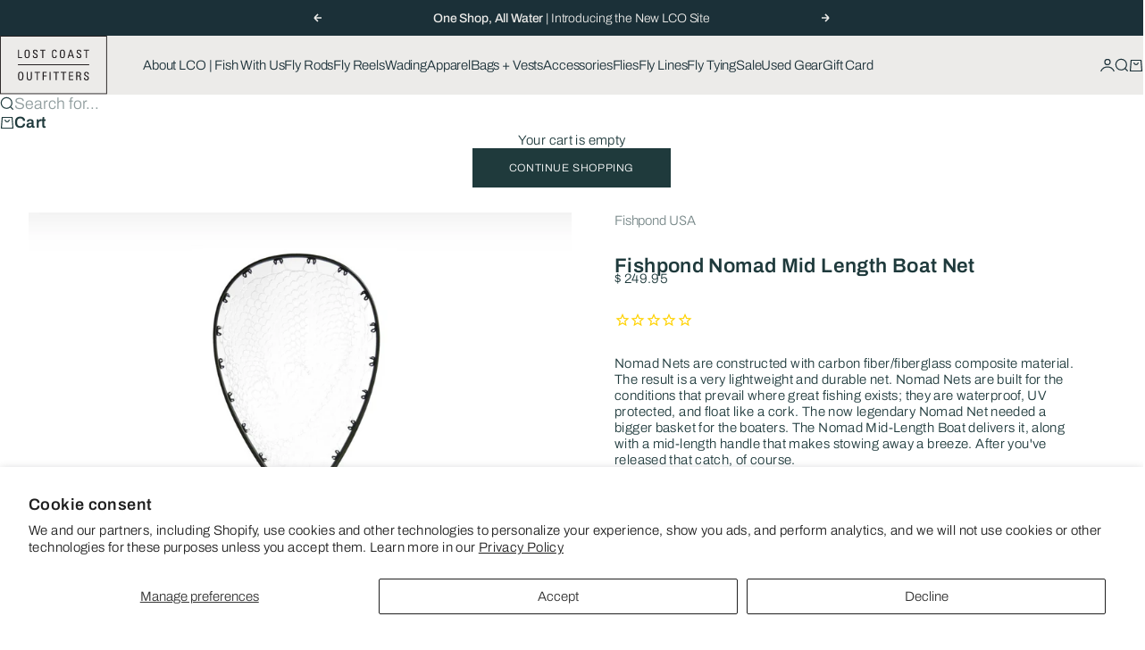

--- FILE ---
content_type: text/html; charset=utf-8
request_url: https://www.lostcoastoutfitters.com/collections/nets/products/fishpond-nomad-mid-length-boat-net
body_size: 35535
content:
<!doctype html>

<html lang="en" dir="ltr">
  <head>
    <meta charset="utf-8">
    <meta
      name="viewport"
      content="width=device-width, initial-scale=1.0, height=device-height, minimum-scale:1.0, maximum-scale=5.0"
    >

    <title>
      Fishpond Nomad Mid Length Boat Net
    </title><meta name="description" content="Nomad Nets are constructed with carbon fiber/fiberglass composite material. The result is a very lightweight and durable net. Nomad Nets are built for the conditions that prevail where great fishing exists; they are waterproof, UV protected, and float like a cork. The now legendary Nomad Net needed a bigger basket for "><link rel="canonical" href="https://www.lostcoastoutfitters.com/products/fishpond-nomad-mid-length-boat-net"><link rel="shortcut icon" href="//www.lostcoastoutfitters.com/cdn/shop/files/LCO_Favicon.png?v=1762831135&width=96">
      <link rel="apple-touch-icon" href="//www.lostcoastoutfitters.com/cdn/shop/files/LCO_Favicon.png?v=1762831135&width=180"><link rel="preload" href="//www.lostcoastoutfitters.com/cdn/fonts/archivo/archivo_n5.272841b6d6b831864f7fecfa55541752bb399511.woff2" as="font" type="font/woff2" crossorigin><link rel="preload" href="//www.lostcoastoutfitters.com/cdn/fonts/archivo/archivo_n3.e41bf5e25d9efc4add39f7a7e0066e680b0bb437.woff2" as="font" type="font/woff2" crossorigin><meta property="og:type" content="product">
  <meta property="og:title" content="Fishpond Nomad Mid Length Boat Net">
  <meta property="product:price:amount" content="249.95">
  <meta property="product:price:currency" content="USD">
  <meta property="product:availability" content="in stock"><meta property="og:image" content="http://www.lostcoastoutfitters.com/cdn/shop/products/ScreenShot2020-06-16at3.48.11PM_a876ac2e-3750-4383-9d99-44e90dcd01e8.png?v=1592348774&width=2048">
  <meta property="og:image:secure_url" content="https://www.lostcoastoutfitters.com/cdn/shop/products/ScreenShot2020-06-16at3.48.11PM_a876ac2e-3750-4383-9d99-44e90dcd01e8.png?v=1592348774&width=2048">
  <meta property="og:image:width" content="978">
  <meta property="og:image:height" content="944"><meta property="og:description" content="Nomad Nets are constructed with carbon fiber/fiberglass composite material. The result is a very lightweight and durable net. Nomad Nets are built for the conditions that prevail where great fishing exists; they are waterproof, UV protected, and float like a cork. The now legendary Nomad Net needed a bigger basket for "><meta property="og:url" content="https://www.lostcoastoutfitters.com/products/fishpond-nomad-mid-length-boat-net">
<meta property="og:site_name" content="Lost Coast Outfitters"><meta name="twitter:card" content="summary"><meta name="twitter:title" content="Fishpond Nomad Mid Length Boat Net">
  <meta name="twitter:description" content="Nomad Nets are constructed with carbon fiber/fiberglass composite material. The result is a very lightweight and durable net. Nomad Nets are built for the conditions that prevail where great fishing exists; they are waterproof, UV protected, and float like a cork. The now legendary Nomad Net needed a bigger basket for the boaters. The Nomad Mid-Length Boat delivers it, along with a mid-length handle that makes stowing away a breeze. After you&#39;ve released that catch, of course."><meta name="twitter:image" content="https://www.lostcoastoutfitters.com/cdn/shop/products/ScreenShot2020-06-16at3.48.11PM_a876ac2e-3750-4383-9d99-44e90dcd01e8.png?crop=center&height=1200&v=1592348774&width=1200">
  <meta name="twitter:image:alt" content=""><script async crossorigin fetchpriority="high" src="/cdn/shopifycloud/importmap-polyfill/es-modules-shim.2.4.0.js"></script>
<script type="application/ld+json">{"@context":"http:\/\/schema.org\/","@id":"\/products\/fishpond-nomad-mid-length-boat-net#product","@type":"ProductGroup","brand":{"@type":"Brand","name":"Fishpond USA"},"category":"Accessories","description":"Nomad Nets are constructed with carbon fiber\/fiberglass composite material. The result is a very lightweight and durable net. Nomad Nets are built for the conditions that prevail where great fishing exists; they are waterproof, UV protected, and float like a cork. The now legendary Nomad Net needed a bigger basket for the boaters. The Nomad Mid-Length Boat delivers it, along with a mid-length handle that makes stowing away a breeze. After you've released that catch, of course.","hasVariant":[{"@id":"\/products\/fishpond-nomad-mid-length-boat-net?variant=39650261532732#variant","@type":"Product","gtin":"816332005527","image":"https:\/\/www.lostcoastoutfitters.com\/cdn\/shop\/products\/ScreenShot2020-06-16at3.48.11PM_a876ac2e-3750-4383-9d99-44e90dcd01e8.png?v=1592348774\u0026width=1920","name":"Fishpond Nomad Mid Length Boat Net - Original","offers":{"@id":"\/products\/fishpond-nomad-mid-length-boat-net?variant=39650261532732#offer","@type":"Offer","availability":"http:\/\/schema.org\/InStock","price":"249.95","priceCurrency":"USD","url":"https:\/\/www.lostcoastoutfitters.com\/products\/fishpond-nomad-mid-length-boat-net?variant=39650261532732"},"sku":"NMLBN-O"},{"@id":"\/products\/fishpond-nomad-mid-length-boat-net?variant=39650261565500#variant","@type":"Product","gtin":"816332012990","image":"https:\/\/www.lostcoastoutfitters.com\/cdn\/shop\/products\/FishpondMidlengthBoatNetSaltyCamo.jpg?v=1638491060\u0026width=1920","name":"Fishpond Nomad Mid Length Boat Net - Salty Camo","offers":{"@id":"\/products\/fishpond-nomad-mid-length-boat-net?variant=39650261565500#offer","@type":"Offer","availability":"http:\/\/schema.org\/InStock","price":"249.95","priceCurrency":"USD","url":"https:\/\/www.lostcoastoutfitters.com\/products\/fishpond-nomad-mid-length-boat-net?variant=39650261565500"},"sku":"NMLBN-SC"}],"name":"Fishpond Nomad Mid Length Boat Net","productGroupID":"4577174126652","url":"https:\/\/www.lostcoastoutfitters.com\/products\/fishpond-nomad-mid-length-boat-net"}</script><script type="application/ld+json">
  {
    "@context": "https://schema.org",
    "@type": "BreadcrumbList",
    "itemListElement": [{
        "@type": "ListItem",
        "position": 1,
        "name": "Home",
        "item": "https://www.lostcoastoutfitters.com"
      },{
            "@type": "ListItem",
            "position": 2,
            "name": "Nets",
            "item": "https://www.lostcoastoutfitters.com/collections/nets"
          }, {
            "@type": "ListItem",
            "position": 3,
            "name": "Fishpond Nomad Mid Length Boat Net",
            "item": "https://www.lostcoastoutfitters.com/products/fishpond-nomad-mid-length-boat-net"
          }]
  }
</script><style>@font-face {
  font-family: Archivo;
  font-weight: 300;
  font-style: normal;
  font-display: fallback;
  src: url("//www.lostcoastoutfitters.com/cdn/fonts/archivo/archivo_n3.e41bf5e25d9efc4add39f7a7e0066e680b0bb437.woff2") format("woff2"),
       url("//www.lostcoastoutfitters.com/cdn/fonts/archivo/archivo_n3.97e202b300ff112a37bcdb6c4be2c4363973bc6f.woff") format("woff");
}
@font-face {
  font-family: Archivo;
  font-weight: 300;
  font-style: italic;
  font-display: fallback;
  src: url("//www.lostcoastoutfitters.com/cdn/fonts/archivo/archivo_i3.a474c443b18701aabb25723884ae9d9cb6609cdc.woff2") format("woff2"),
       url("//www.lostcoastoutfitters.com/cdn/fonts/archivo/archivo_i3.351822a362f4641d46438ce4c2a9edb740b28f0a.woff") format("woff");
}
@font-face {
  font-family: Archivo;
  font-weight: 500;
  font-style: normal;
  font-display: fallback;
  src: url("//www.lostcoastoutfitters.com/cdn/fonts/archivo/archivo_n5.272841b6d6b831864f7fecfa55541752bb399511.woff2") format("woff2"),
       url("//www.lostcoastoutfitters.com/cdn/fonts/archivo/archivo_n5.27fb58a71a175084eb68e15500549a69fe15738e.woff") format("woff");
}
@font-face {
  font-family: Archivo;
  font-weight: 500;
  font-style: italic;
  font-display: fallback;
  src: url("//www.lostcoastoutfitters.com/cdn/fonts/archivo/archivo_i5.b51f628bdb8daa9bbf4f36ec4082416f5e2cdf20.woff2") format("woff2"),
       url("//www.lostcoastoutfitters.com/cdn/fonts/archivo/archivo_i5.72af52f07bc3bbb646e8e74c7e33e7883fca06f6.woff") format("woff");
}
@font-face {
  font-family: Archivo;
  font-weight: 600;
  font-style: normal;
  font-display: fallback;
  src: url("//www.lostcoastoutfitters.com/cdn/fonts/archivo/archivo_n6.06ce7cb3e84f9557d04c35761e39e39ea101fb19.woff2") format("woff2"),
       url("//www.lostcoastoutfitters.com/cdn/fonts/archivo/archivo_n6.5dd16bc207dfc6d25ca8472d89387d828f610453.woff") format("woff");
}
@font-face {
  font-family: Archivo;
  font-weight: 300;
  font-style: normal;
  font-display: fallback;
  src: url("//www.lostcoastoutfitters.com/cdn/fonts/archivo/archivo_n3.e41bf5e25d9efc4add39f7a7e0066e680b0bb437.woff2") format("woff2"),
       url("//www.lostcoastoutfitters.com/cdn/fonts/archivo/archivo_n3.97e202b300ff112a37bcdb6c4be2c4363973bc6f.woff") format("woff");
}
@font-face {
  font-family: Archivo;
  font-weight: 300;
  font-style: italic;
  font-display: fallback;
  src: url("//www.lostcoastoutfitters.com/cdn/fonts/archivo/archivo_i3.a474c443b18701aabb25723884ae9d9cb6609cdc.woff2") format("woff2"),
       url("//www.lostcoastoutfitters.com/cdn/fonts/archivo/archivo_i3.351822a362f4641d46438ce4c2a9edb740b28f0a.woff") format("woff");
}
@font-face {
  font-family: Archivo;
  font-weight: 500;
  font-style: normal;
  font-display: fallback;
  src: url("//www.lostcoastoutfitters.com/cdn/fonts/archivo/archivo_n5.272841b6d6b831864f7fecfa55541752bb399511.woff2") format("woff2"),
       url("//www.lostcoastoutfitters.com/cdn/fonts/archivo/archivo_n5.27fb58a71a175084eb68e15500549a69fe15738e.woff") format("woff");
}
@font-face {
  font-family: Archivo;
  font-weight: 600;
  font-style: normal;
  font-display: fallback;
  src: url("//www.lostcoastoutfitters.com/cdn/fonts/archivo/archivo_n6.06ce7cb3e84f9557d04c35761e39e39ea101fb19.woff2") format("woff2"),
       url("//www.lostcoastoutfitters.com/cdn/fonts/archivo/archivo_n6.5dd16bc207dfc6d25ca8472d89387d828f610453.woff") format("woff");
}
@font-face {
  font-family: Archivo;
  font-weight: 600;
  font-style: italic;
  font-display: fallback;
  src: url("//www.lostcoastoutfitters.com/cdn/fonts/archivo/archivo_i6.0bb24d252a74d8be5c11aebd8e0623d0e78d962e.woff2") format("woff2"),
       url("//www.lostcoastoutfitters.com/cdn/fonts/archivo/archivo_i6.fbf64fc840abbe90ebdedde597401d7b3b9f31ef.woff") format("woff");
}
:root {
    /* Container */
    --container-max-width: 100%;
    --container-gutter: 1.25rem;

    /* Spacing */
    --section-vertical-spacing: 3rem;
    --section-stack-row-gap: 2rem;

    /* Form settings */
    --form-gap: 1rem; /* Gap between fieldset and submit button */
    --fieldset-gap: 0.5rem; /* Gap between each form input within a fieldset */
    --form-control-gap: 0.5rem; /* Gap between input and label (ignored for floating label) */
    --checkbox-control-gap: 0.75rem; /* Horizontal gap between checkbox and its associated label */
    --input-padding-block: 0.65rem; /* Vertical padding for input, textarea and native select */
    --input-padding-inline: 1rem; /* Horizontal padding for input, textarea and native select */
    --checkbox-size: 0.875rem; /* Size (width and height) for checkbox */

    /* Product listing gaps */
    --product-list-column-gap: 0.25rem;
    --product-list-padding-inline: clamp(0px, var(--product-list-column-gap) , min(1.75rem, var(--product-list-column-gap)));--product-list-row-gap: 1.75rem;/* Other sizes */
    --header-group-height: calc(var(--announcement-bar-height, 0px) + var(--countdown-condensed-height, 0px) + var(--header-height, 0px));
    --sticky-area-height: calc(var(--announcement-bar-is-sticky, 0) * var(--announcement-bar-height, 0px) + var(--header-is-sticky, 0) * var(--header-height, 0px));
    --sticky-offset: calc(var(--announcement-bar-is-sticky, 0) * var(--announcement-bar-height, 0px) + var(--header-is-sticky, 0) * var(--header-is-visible, 1) * var(--header-height, 0px));

    /* RTL support */
    --transform-logical-flip: 1;
    --transform-origin-start: left;
    --transform-origin-end: right;

    /**
     * ---------------------------------------------------------------------
     * TYPOGRAPHY
     * ---------------------------------------------------------------------
     */

    /* Font properties */
    --subheading-font-family: Archivo, sans-serif;
    --subheading-font-weight: 300;
    --subheading-font-style: normal;
    --subheading-font-size: 0.875rem;
    --subheading-text-transform: none;
    --subheading-letter-spacing: -0.01em;
    --heading-font-family: Archivo, sans-serif;
    --heading-font-weight: 500;
    --heading-font-style: normal;
    --heading-text-transform: none;
    --heading-letter-spacing: -0.045em;
    --heading-line-height: 1.1;
    --heading-italic-font-family: Helvetica, Arial, sans-serif;
    --heading-italic-font-weight: 400;
    --heading-italic-font-size-multiplier: 0%;
    --text-font-family: Archivo, sans-serif;
    --text-font-weight: 300;
    --text-font-style: normal;
    --text-transform: none;
    --text-letter-spacing: 0.025em;
    --text-line-height: 1.2;
    --text-font-medium-weight: 500;
    --text-font-bold-weight: 600;
    --button-font: var(--text-font-style) var(--text-font-weight) var(--button-font-size) / normal var(--text-font-family);
    --button-text-transform: uppercase;
    --button-letter-spacing: 0.05em;

    /* Font sizes */--text-heading-size-factor: 1;
    --text-display-xl: max(0.75rem, clamp(3.5rem, 1.9223rem + 6.7314vw, 10rem) * var(--text-heading-size-factor));
    --text-display-l: max(0.75rem, clamp(3.375rem, 2.1311rem + 5.3074vw, 8.5rem) * var(--text-heading-size-factor));
    --text-display-m: max(0.75rem, clamp(3.25rem, 2.3701rem + 3.7540vw, 6.875rem) * var(--text-heading-size-factor));
    --text-h1: max(0.75rem, clamp(3rem, 2.3325rem + 2.8479vw, 5.75rem) * var(--text-heading-size-factor));
    --text-h2: max(0.75rem, clamp(2.5rem, 1.9539rem + 2.3301vw, 4.75rem) * var(--text-heading-size-factor));
    --text-h3: max(0.75rem, clamp(2rem, 1.6359rem + 1.5534vw, 3.5rem) * var(--text-heading-size-factor));
    --text-h4: max(0.75rem, clamp(1.75rem, 1.4466rem + 1.2945vw, 3rem) * var(--text-heading-size-factor));
    --text-h5: max(0.75rem, clamp(1.375rem, 1.2233rem + 0.6472vw, 2rem) * var(--text-heading-size-factor));
    --text-h6: max(0.75rem, clamp(1.1875rem, 1.1117rem + 0.3236vw, 1.5rem) * var(--text-heading-size-factor));
    --text-h7: max(0.75rem, clamp(1rem, 0.9545rem + 0.1942vw, 1.1875rem) * var(--text-heading-size-factor));
    --text-xs: 0.6875rem;
    --text-sm: 0.75rem;
    --text-base: 0.8125rem;
    --text-lg: 1.0rem;
    --button-font-size: 0.625rem;

    /* Rounded variables (used for border radius) */
    --rounded-full: 9999px;
    --subheading-border-radius: 0.0rem;
    --button-border-radius: 0.0rem;
    --input-border-radius: 0.0rem;

    /* Product card variables */
    --product-card-row-count: 2;

    /**
     * ---------------------------------------------------------------------
     * OTHER
     * ---------------------------------------------------------------------
     */

    --icon-stroke-width: 1.2px;
    --quotation-mark-svg: url('data:image/svg+xml,<svg xmlns="http://www.w3.org/2000/svg" focusable="false" width="62" fill="none" viewBox="0 0 62 57"><path fill="%23000" d="M.79 31.904 11.924.816h12.296l-8.12 31.088h7.888V56.96H.79V31.904Zm37.351 0L49.277.816h12.064l-8.12 31.088h7.888V56.96H38.141V31.904Z" /></svg>');
  }

  [dir="rtl"]:root {
    /* RTL support */
    --transform-logical-flip: -1;
    --transform-origin-start: right;
    --transform-origin-end: left;
  }

  @media screen and (min-width: 700px) {
    :root {
      --text-xs: 0.6875rem;
      --text-sm: 0.8125rem;
      --text-base: 0.9375rem;
      --text-lg: 1.125rem;
      --subheading-font-size: 0.9375rem;

      /* Spacing */
      --container-gutter: 2rem;

      /* Form settings */
      --form-gap: 1.25rem; /* Gap between fieldset and submit button */
      --fieldset-gap: 0.75rem; /* Gap between each form input within a fieldset */
      --input-padding-block: 0.75rem; /* Vertical padding for input, textarea and native select */

      /* Font sizes */
      --button-font-size: 0.75rem;

      /* Product listing gaps */--product-list-column-gap: 0.75rem;
        --product-list-row-gap: 2.5rem;}
  }

  @media screen and (min-width: 1000px) {
    :root {
      /* Spacing settings */
      --section-vertical-spacing: 4.5rem;
      --section-stack-row-gap: 3rem;
    }
  }

  @media screen and (min-width: 1399px) {
    :root {
      /* Spacing settings */
      --section-vertical-spacing: 5.5rem;
      --container-gutter: 3rem;
    }
  }

  /**
   * ---------------------------------------------------------------------
   * COLORS
   * ---------------------------------------------------------------------
   */

  :root {--page-overlay: 0 0 0 / 0.4;
    --dialog-backdrop-blur: 6px;

    /* Status colors */
    --success-background: 227 240 232;
    --success-text: 22 131 66;
    --warning-background: 253 241 224;
    --warning-text: 237 138 0;
    --error-background: 251 224 224;
    --error-text: 224 0 0;

    /* Product colors */
    --on-sale-text: 237 100 58;
    --on-sale-badge-background: 237 100 58;
    --on-sale-badge-text: 255 255 255;
    --sold-out-badge-background: 50 30 30;
    --sold-out-badge-text: 255 255 255;
    --custom-badge-background: 31 58 60;
    --custom-badge-text: 255 255 255;
    --star-color: 246 164 41;
  }.color-scheme--scheme-1 {
      --accent: 31 58 60;
      --background: 255 255 255;
      --background-gradient: ;
      --background-secondary: 250 244 240;
      --has-transparent-background: 0;
      --has-filled-background: 1;
      --text-color: 31 58 60;--border-color: 233 235 236;/* Subheading colors */--subheading-background: 0 0 0 / 0.0;
      --subheading-border: none;
      --subheading-text-color: 31 58 60;
      --subheading-has-padding: 0;

      /* Heading highlight */
      --heading-highlight-accent-color: 199 222 212;
      --heading-highlight-text-color: 255 255 255;

      /* Button colors */
      --button-background-primary: 31 58 60;
      --button-text-primary: 255 255 255;

      /* Form inputs */
      --input-background: 255 255 255;
      --input-text-color: 28 28 28;
      --input-text-transform: none;
    }.shopify-section:has(> .color-scheme--scheme-1) + .shopify-section:has(> .color-scheme--scheme-1) {
          --section-has-same-background-as-previous-section: 1;
        }.color-scheme--scheme-2 {
      --accent: 240 240 240;
      --background: 27 48 56;
      --background-gradient: ;
      --background-secondary: 236 235 233;
      --has-transparent-background: 0;
      --has-filled-background: 1;
      --text-color: 236 235 233;--border-color: 48 67 74;/* Subheading colors */--subheading-background: 0 0 0 / 0.0;
      --subheading-border: none;
      --subheading-text-color: 255 255 255;
      --subheading-has-padding: 0;

      /* Heading highlight */
      --heading-highlight-accent-color: 237 100 58;
      --heading-highlight-text-color: 237 100 58;

      /* Button colors */
      --button-background-primary: 240 240 240;
      --button-text-primary: 0 0 0;

      /* Form inputs */
      --input-background: 255 255 255;
      --input-text-color: 28 28 28;
      --input-text-transform: none;
    }.shopify-section:has(> .color-scheme--scheme-2) + .shopify-section:has(> .color-scheme--scheme-2) {
          --section-has-same-background-as-previous-section: 1;
        }.color-scheme--scheme-3 {
      --accent: 255 255 255;
      --background: 0 0 0 / 0;
      --background-gradient: ;
      --background-secondary: 240 240 240;
      --has-transparent-background: 1;
      --has-filled-background: 0;
      --text-color: 255 255 255;--border-color: 255 255 255 / 0.6;/* Subheading colors */--subheading-background: 0 0 0 / 0.0;
      --subheading-border: none;
      --subheading-text-color: 255 255 255;
      --subheading-has-padding: 0;

      /* Heading highlight */
      --heading-highlight-accent-color: 3 3 5;
      --heading-highlight-text-color: 255 255 255;

      /* Button colors */
      --button-background-primary: 255 255 255;
      --button-text-primary: 8 9 18;

      /* Form inputs */
      --input-background: 255 255 255;
      --input-text-color: 3 3 5;
      --input-text-transform: none;
    }.shopify-section:has(> .color-scheme--scheme-3) + .shopify-section:has(> .color-scheme--scheme-3) {
          --section-has-same-background-as-previous-section: 1;
        }.color-scheme--scheme-4 {
      --accent: 27 48 56;
      --background: 236 235 233;
      --background-gradient: ;
      --background-secondary: 255 255 255;
      --has-transparent-background: 0;
      --has-filled-background: 1;
      --text-color: 27 48 56;--border-color: 215 216 215;/* Subheading colors */--subheading-background: 0 0 0 / 0.0;
      --subheading-border: none;
      --subheading-text-color: 27 48 56;
      --subheading-has-padding: 0;

      /* Heading highlight */
      --heading-highlight-accent-color: 250 244 240;
      --heading-highlight-text-color: 50 30 30;

      /* Button colors */
      --button-background-primary: 27 48 56;
      --button-text-primary: 255 255 255;

      /* Form inputs */
      --input-background: 31 58 60;
      --input-text-color: 255 255 255;
      --input-text-transform: none;
    }.shopify-section:has(> .color-scheme--scheme-4) + .shopify-section:has(> .color-scheme--scheme-4) {
          --section-has-same-background-as-previous-section: 1;
        }.color-scheme--scheme-5 {
      --accent: 50 30 30;
      --background: 212 220 220;
      --background-gradient: ;
      --background-secondary: 255 255 255;
      --has-transparent-background: 0;
      --has-filled-background: 1;
      --text-color: 31 58 60;--border-color: 194 204 204;/* Subheading colors */--subheading-background: 0 0 0 / 0.0;
      --subheading-border: none;
      --subheading-text-color: 50 30 30;
      --subheading-has-padding: 0;

      /* Heading highlight */
      --heading-highlight-accent-color: 199 222 212;
      --heading-highlight-text-color: 255 255 255;

      /* Button colors */
      --button-background-primary: 50 30 30;
      --button-text-primary: 255 255 255;

      /* Form inputs */
      --input-background: 255 255 255;
      --input-text-color: 50 30 30;
      --input-text-transform: none;
    }.shopify-section:has(> .color-scheme--scheme-5) + .shopify-section:has(> .color-scheme--scheme-5) {
          --section-has-same-background-as-previous-section: 1;
        }.color-scheme--scheme-6 {
      --accent: 255 255 255;
      --background: 82 87 46;
      --background-gradient: ;
      --background-secondary: 255 255 255;
      --has-transparent-background: 0;
      --has-filled-background: 1;
      --text-color: 255 255 255;--border-color: 99 104 67;/* Subheading colors */--subheading-background: 0 0 0 / 0.0;
      --subheading-border: none;
      --subheading-text-color: 255 255 255;
      --subheading-has-padding: 0;

      /* Heading highlight */
      --heading-highlight-accent-color: 255 255 255;
      --heading-highlight-text-color: 82 87 46;

      /* Button colors */
      --button-background-primary: 255 255 255;
      --button-text-primary: 82 87 46;

      /* Form inputs */
      --input-background: 255 255 255;
      --input-text-color: 82 87 46;
      --input-text-transform: none;
    }.shopify-section:has(> .color-scheme--scheme-6) + .shopify-section:has(> .color-scheme--scheme-6) {
          --section-has-same-background-as-previous-section: 1;
        }.color-scheme--scheme-7 {
      --accent: 255 255 255;
      --background: 0 0 0;
      --background-gradient: ;
      --background-secondary: 0 0 0;
      --has-transparent-background: 0;
      --has-filled-background: 1;
      --text-color: 255 255 255;--border-color: 26 26 26;/* Subheading colors */--subheading-background: 0 0 0 / 0.0;
      --subheading-border: none;
      --subheading-text-color: 255 255 255;
      --subheading-has-padding: 0;

      /* Heading highlight */
      --heading-highlight-accent-color: 255 255 255;
      --heading-highlight-text-color: 255 255 255;

      /* Button colors */
      --button-background-primary: 255 255 255;
      --button-text-primary: 0 0 0;

      /* Form inputs */
      --input-background: 0 0 0;
      --input-text-color: 255 255 255;
      --input-text-transform: none;
    }.shopify-section:has(> .color-scheme--scheme-7) + .shopify-section:has(> .color-scheme--scheme-7) {
          --section-has-same-background-as-previous-section: 1;
        }</style>
<script>
  // This allows to expose several variables to the global scope, to be used in scripts
  window.themeVariables = {
    settings: {
      pageType: "product",
      moneyFormat: "$ {{amount}}",
      moneyWithCurrencyFormat: "$ {{amount}} USD",
      currencyCodeEnabled: false,
      cartType: "drawer",
      showHeadingEffectAnimation: true,
      staggerProducts: true
    },

    strings: {
      addedToCart: "{{product_title}} was added to cart",
      closeGallery: "Close gallery",
      zoomGallery: "Zoom",
      errorGallery: "Image cannot be loaded",
      shippingEstimatorNoResults: "Sorry, we do not ship to your address.",
      shippingEstimatorOneResult: "There is one shipping rate for your address:",
      shippingEstimatorMultipleResults: "There are several shipping rates for your address:",
      shippingEstimatorError: "One or more error occurred while retrieving shipping rates:",
      next: "Next",
      previous: "Previous"
    },

    mediaQueries: {
      'sm': 'screen and (min-width: 700px)',
      'md': 'screen and (min-width: 1000px)',
      'lg': 'screen and (min-width: 1150px)',
      'xl': 'screen and (min-width: 1400px)',
      '2xl': 'screen and (min-width: 1600px)',
      'sm-max': 'screen and (max-width: 699px)',
      'md-max': 'screen and (max-width: 999px)',
      'lg-max': 'screen and (max-width: 1149px)',
      'xl-max': 'screen and (max-width: 1399px)',
      '2xl-max': 'screen and (max-width: 1599px)',
      'motion-safe': '(prefers-reduced-motion: no-preference)',
      'motion-reduce': '(prefers-reduced-motion: reduce)',
      'supports-hover': 'screen and (pointer: fine)',
      'supports-touch': 'screen and (pointer: coarse)'
    }
  };</script><script type="importmap">{
        "imports": {
          "vendor": "//www.lostcoastoutfitters.com/cdn/shop/t/47/assets/vendor.min.js?v=68813708458151729111763508034",
          "theme": "//www.lostcoastoutfitters.com/cdn/shop/t/47/assets/theme.js?v=85845741837068935331763508034",
          "photoswipe": "//www.lostcoastoutfitters.com/cdn/shop/t/47/assets/photoswipe.min.js?v=13374349288281597431763508034"
        }
      }
    </script>

    <script type="module" src="//www.lostcoastoutfitters.com/cdn/shop/t/47/assets/vendor.min.js?v=68813708458151729111763508034"></script>
    <script type="module" src="//www.lostcoastoutfitters.com/cdn/shop/t/47/assets/theme.js?v=85845741837068935331763508034"></script>

    <script>window.performance && window.performance.mark && window.performance.mark('shopify.content_for_header.start');</script><meta name="google-site-verification" content="4OyCjgDos9qwiA7hj4PStNmZTYrFFYZ4evLONkOY20E">
<meta id="shopify-digital-wallet" name="shopify-digital-wallet" content="/3332381/digital_wallets/dialog">
<meta name="shopify-checkout-api-token" content="e92fd3e18e3b738e237c995201a0401a">
<meta id="in-context-paypal-metadata" data-shop-id="3332381" data-venmo-supported="false" data-environment="production" data-locale="en_US" data-paypal-v4="true" data-currency="USD">
<link rel="alternate" type="application/json+oembed" href="https://www.lostcoastoutfitters.com/products/fishpond-nomad-mid-length-boat-net.oembed">
<script async="async" src="/checkouts/internal/preloads.js?locale=en-US"></script>
<link rel="preconnect" href="https://shop.app" crossorigin="anonymous">
<script async="async" src="https://shop.app/checkouts/internal/preloads.js?locale=en-US&shop_id=3332381" crossorigin="anonymous"></script>
<script id="apple-pay-shop-capabilities" type="application/json">{"shopId":3332381,"countryCode":"US","currencyCode":"USD","merchantCapabilities":["supports3DS"],"merchantId":"gid:\/\/shopify\/Shop\/3332381","merchantName":"Lost Coast Outfitters","requiredBillingContactFields":["postalAddress","email","phone"],"requiredShippingContactFields":["postalAddress","email","phone"],"shippingType":"shipping","supportedNetworks":["visa","masterCard","amex","discover","elo","jcb"],"total":{"type":"pending","label":"Lost Coast Outfitters","amount":"1.00"},"shopifyPaymentsEnabled":true,"supportsSubscriptions":true}</script>
<script id="shopify-features" type="application/json">{"accessToken":"e92fd3e18e3b738e237c995201a0401a","betas":["rich-media-storefront-analytics"],"domain":"www.lostcoastoutfitters.com","predictiveSearch":true,"shopId":3332381,"locale":"en"}</script>
<script>var Shopify = Shopify || {};
Shopify.shop = "lost-coast-outfitters.myshopify.com";
Shopify.locale = "en";
Shopify.currency = {"active":"USD","rate":"1.0"};
Shopify.country = "US";
Shopify.theme = {"name":"CURRENT THEME, 2025-11-20","id":182280552744,"schema_name":"Stretch","schema_version":"1.9.0","theme_store_id":1765,"role":"main"};
Shopify.theme.handle = "null";
Shopify.theme.style = {"id":null,"handle":null};
Shopify.cdnHost = "www.lostcoastoutfitters.com/cdn";
Shopify.routes = Shopify.routes || {};
Shopify.routes.root = "/";</script>
<script type="module">!function(o){(o.Shopify=o.Shopify||{}).modules=!0}(window);</script>
<script>!function(o){function n(){var o=[];function n(){o.push(Array.prototype.slice.apply(arguments))}return n.q=o,n}var t=o.Shopify=o.Shopify||{};t.loadFeatures=n(),t.autoloadFeatures=n()}(window);</script>
<script>
  window.ShopifyPay = window.ShopifyPay || {};
  window.ShopifyPay.apiHost = "shop.app\/pay";
  window.ShopifyPay.redirectState = null;
</script>
<script id="shop-js-analytics" type="application/json">{"pageType":"product"}</script>
<script defer="defer" async type="module" src="//www.lostcoastoutfitters.com/cdn/shopifycloud/shop-js/modules/v2/client.init-shop-cart-sync_C5BV16lS.en.esm.js"></script>
<script defer="defer" async type="module" src="//www.lostcoastoutfitters.com/cdn/shopifycloud/shop-js/modules/v2/chunk.common_CygWptCX.esm.js"></script>
<script type="module">
  await import("//www.lostcoastoutfitters.com/cdn/shopifycloud/shop-js/modules/v2/client.init-shop-cart-sync_C5BV16lS.en.esm.js");
await import("//www.lostcoastoutfitters.com/cdn/shopifycloud/shop-js/modules/v2/chunk.common_CygWptCX.esm.js");

  window.Shopify.SignInWithShop?.initShopCartSync?.({"fedCMEnabled":true,"windoidEnabled":true});

</script>
<script>
  window.Shopify = window.Shopify || {};
  if (!window.Shopify.featureAssets) window.Shopify.featureAssets = {};
  window.Shopify.featureAssets['shop-js'] = {"shop-cart-sync":["modules/v2/client.shop-cart-sync_ZFArdW7E.en.esm.js","modules/v2/chunk.common_CygWptCX.esm.js"],"shop-button":["modules/v2/client.shop-button_tlx5R9nI.en.esm.js","modules/v2/chunk.common_CygWptCX.esm.js"],"init-fed-cm":["modules/v2/client.init-fed-cm_CmiC4vf6.en.esm.js","modules/v2/chunk.common_CygWptCX.esm.js"],"init-windoid":["modules/v2/client.init-windoid_sURxWdc1.en.esm.js","modules/v2/chunk.common_CygWptCX.esm.js"],"init-shop-cart-sync":["modules/v2/client.init-shop-cart-sync_C5BV16lS.en.esm.js","modules/v2/chunk.common_CygWptCX.esm.js"],"init-shop-email-lookup-coordinator":["modules/v2/client.init-shop-email-lookup-coordinator_B8hsDcYM.en.esm.js","modules/v2/chunk.common_CygWptCX.esm.js"],"shop-cash-offers":["modules/v2/client.shop-cash-offers_DOA2yAJr.en.esm.js","modules/v2/chunk.common_CygWptCX.esm.js","modules/v2/chunk.modal_D71HUcav.esm.js"],"pay-button":["modules/v2/client.pay-button_FdsNuTd3.en.esm.js","modules/v2/chunk.common_CygWptCX.esm.js"],"shop-login-button":["modules/v2/client.shop-login-button_C5VAVYt1.en.esm.js","modules/v2/chunk.common_CygWptCX.esm.js","modules/v2/chunk.modal_D71HUcav.esm.js"],"shop-toast-manager":["modules/v2/client.shop-toast-manager_ClPi3nE9.en.esm.js","modules/v2/chunk.common_CygWptCX.esm.js"],"avatar":["modules/v2/client.avatar_BTnouDA3.en.esm.js"],"init-shop-for-new-customer-accounts":["modules/v2/client.init-shop-for-new-customer-accounts_ChsxoAhi.en.esm.js","modules/v2/client.shop-login-button_C5VAVYt1.en.esm.js","modules/v2/chunk.common_CygWptCX.esm.js","modules/v2/chunk.modal_D71HUcav.esm.js"],"init-customer-accounts":["modules/v2/client.init-customer-accounts_DxDtT_ad.en.esm.js","modules/v2/client.shop-login-button_C5VAVYt1.en.esm.js","modules/v2/chunk.common_CygWptCX.esm.js","modules/v2/chunk.modal_D71HUcav.esm.js"],"init-customer-accounts-sign-up":["modules/v2/client.init-customer-accounts-sign-up_CPSyQ0Tj.en.esm.js","modules/v2/client.shop-login-button_C5VAVYt1.en.esm.js","modules/v2/chunk.common_CygWptCX.esm.js","modules/v2/chunk.modal_D71HUcav.esm.js"],"lead-capture":["modules/v2/client.lead-capture_Bi8yE_yS.en.esm.js","modules/v2/chunk.common_CygWptCX.esm.js","modules/v2/chunk.modal_D71HUcav.esm.js"],"checkout-modal":["modules/v2/client.checkout-modal_BPM8l0SH.en.esm.js","modules/v2/chunk.common_CygWptCX.esm.js","modules/v2/chunk.modal_D71HUcav.esm.js"],"shop-follow-button":["modules/v2/client.shop-follow-button_Cva4Ekp9.en.esm.js","modules/v2/chunk.common_CygWptCX.esm.js","modules/v2/chunk.modal_D71HUcav.esm.js"],"shop-login":["modules/v2/client.shop-login_D6lNrXab.en.esm.js","modules/v2/chunk.common_CygWptCX.esm.js","modules/v2/chunk.modal_D71HUcav.esm.js"],"payment-terms":["modules/v2/client.payment-terms_CZxnsJam.en.esm.js","modules/v2/chunk.common_CygWptCX.esm.js","modules/v2/chunk.modal_D71HUcav.esm.js"]};
</script>
<script>(function() {
  var isLoaded = false;
  function asyncLoad() {
    if (isLoaded) return;
    isLoaded = true;
    var urls = ["https:\/\/bingshoppingtool-t2app-prod.trafficmanager.net\/uet\/tracking_script?shop=lost-coast-outfitters.myshopify.com","https:\/\/cdn1.stamped.io\/files\/widget.min.js?shop=lost-coast-outfitters.myshopify.com","https:\/\/chimpstatic.com\/mcjs-connected\/js\/users\/af84d801a1348b02a91f3082c\/a1b74d3baad8ddb8d041e58f9.js?shop=lost-coast-outfitters.myshopify.com","https:\/\/shopify-extension.getredo.com\/main.js?widget_id=cwdvpgwyca9q6wi\u0026shop=lost-coast-outfitters.myshopify.com","https:\/\/a.mailmunch.co\/widgets\/site-666066-caf50261e454f8f780c5c8c8adfdcee5eb9f1c4c.js?shop=lost-coast-outfitters.myshopify.com"];
    for (var i = 0; i < urls.length; i++) {
      var s = document.createElement('script');
      s.type = 'text/javascript';
      s.async = true;
      s.src = urls[i];
      var x = document.getElementsByTagName('script')[0];
      x.parentNode.insertBefore(s, x);
    }
  };
  if(window.attachEvent) {
    window.attachEvent('onload', asyncLoad);
  } else {
    window.addEventListener('load', asyncLoad, false);
  }
})();</script>
<script id="__st">var __st={"a":3332381,"offset":-28800,"reqid":"02f93556-ead8-45df-b3e9-71b10e8c1d27-1768843625","pageurl":"www.lostcoastoutfitters.com\/collections\/nets\/products\/fishpond-nomad-mid-length-boat-net","u":"d8479ce55dbb","p":"product","rtyp":"product","rid":4577174126652};</script>
<script>window.ShopifyPaypalV4VisibilityTracking = true;</script>
<script id="captcha-bootstrap">!function(){'use strict';const t='contact',e='account',n='new_comment',o=[[t,t],['blogs',n],['comments',n],[t,'customer']],c=[[e,'customer_login'],[e,'guest_login'],[e,'recover_customer_password'],[e,'create_customer']],r=t=>t.map((([t,e])=>`form[action*='/${t}']:not([data-nocaptcha='true']) input[name='form_type'][value='${e}']`)).join(','),a=t=>()=>t?[...document.querySelectorAll(t)].map((t=>t.form)):[];function s(){const t=[...o],e=r(t);return a(e)}const i='password',u='form_key',d=['recaptcha-v3-token','g-recaptcha-response','h-captcha-response',i],f=()=>{try{return window.sessionStorage}catch{return}},m='__shopify_v',_=t=>t.elements[u];function p(t,e,n=!1){try{const o=window.sessionStorage,c=JSON.parse(o.getItem(e)),{data:r}=function(t){const{data:e,action:n}=t;return t[m]||n?{data:e,action:n}:{data:t,action:n}}(c);for(const[e,n]of Object.entries(r))t.elements[e]&&(t.elements[e].value=n);n&&o.removeItem(e)}catch(o){console.error('form repopulation failed',{error:o})}}const l='form_type',E='cptcha';function T(t){t.dataset[E]=!0}const w=window,h=w.document,L='Shopify',v='ce_forms',y='captcha';let A=!1;((t,e)=>{const n=(g='f06e6c50-85a8-45c8-87d0-21a2b65856fe',I='https://cdn.shopify.com/shopifycloud/storefront-forms-hcaptcha/ce_storefront_forms_captcha_hcaptcha.v1.5.2.iife.js',D={infoText:'Protected by hCaptcha',privacyText:'Privacy',termsText:'Terms'},(t,e,n)=>{const o=w[L][v],c=o.bindForm;if(c)return c(t,g,e,D).then(n);var r;o.q.push([[t,g,e,D],n]),r=I,A||(h.body.append(Object.assign(h.createElement('script'),{id:'captcha-provider',async:!0,src:r})),A=!0)});var g,I,D;w[L]=w[L]||{},w[L][v]=w[L][v]||{},w[L][v].q=[],w[L][y]=w[L][y]||{},w[L][y].protect=function(t,e){n(t,void 0,e),T(t)},Object.freeze(w[L][y]),function(t,e,n,w,h,L){const[v,y,A,g]=function(t,e,n){const i=e?o:[],u=t?c:[],d=[...i,...u],f=r(d),m=r(i),_=r(d.filter((([t,e])=>n.includes(e))));return[a(f),a(m),a(_),s()]}(w,h,L),I=t=>{const e=t.target;return e instanceof HTMLFormElement?e:e&&e.form},D=t=>v().includes(t);t.addEventListener('submit',(t=>{const e=I(t);if(!e)return;const n=D(e)&&!e.dataset.hcaptchaBound&&!e.dataset.recaptchaBound,o=_(e),c=g().includes(e)&&(!o||!o.value);(n||c)&&t.preventDefault(),c&&!n&&(function(t){try{if(!f())return;!function(t){const e=f();if(!e)return;const n=_(t);if(!n)return;const o=n.value;o&&e.removeItem(o)}(t);const e=Array.from(Array(32),(()=>Math.random().toString(36)[2])).join('');!function(t,e){_(t)||t.append(Object.assign(document.createElement('input'),{type:'hidden',name:u})),t.elements[u].value=e}(t,e),function(t,e){const n=f();if(!n)return;const o=[...t.querySelectorAll(`input[type='${i}']`)].map((({name:t})=>t)),c=[...d,...o],r={};for(const[a,s]of new FormData(t).entries())c.includes(a)||(r[a]=s);n.setItem(e,JSON.stringify({[m]:1,action:t.action,data:r}))}(t,e)}catch(e){console.error('failed to persist form',e)}}(e),e.submit())}));const S=(t,e)=>{t&&!t.dataset[E]&&(n(t,e.some((e=>e===t))),T(t))};for(const o of['focusin','change'])t.addEventListener(o,(t=>{const e=I(t);D(e)&&S(e,y())}));const B=e.get('form_key'),M=e.get(l),P=B&&M;t.addEventListener('DOMContentLoaded',(()=>{const t=y();if(P)for(const e of t)e.elements[l].value===M&&p(e,B);[...new Set([...A(),...v().filter((t=>'true'===t.dataset.shopifyCaptcha))])].forEach((e=>S(e,t)))}))}(h,new URLSearchParams(w.location.search),n,t,e,['guest_login'])})(!0,!0)}();</script>
<script integrity="sha256-4kQ18oKyAcykRKYeNunJcIwy7WH5gtpwJnB7kiuLZ1E=" data-source-attribution="shopify.loadfeatures" defer="defer" src="//www.lostcoastoutfitters.com/cdn/shopifycloud/storefront/assets/storefront/load_feature-a0a9edcb.js" crossorigin="anonymous"></script>
<script crossorigin="anonymous" defer="defer" src="//www.lostcoastoutfitters.com/cdn/shopifycloud/storefront/assets/shopify_pay/storefront-65b4c6d7.js?v=20250812"></script>
<script data-source-attribution="shopify.dynamic_checkout.dynamic.init">var Shopify=Shopify||{};Shopify.PaymentButton=Shopify.PaymentButton||{isStorefrontPortableWallets:!0,init:function(){window.Shopify.PaymentButton.init=function(){};var t=document.createElement("script");t.src="https://www.lostcoastoutfitters.com/cdn/shopifycloud/portable-wallets/latest/portable-wallets.en.js",t.type="module",document.head.appendChild(t)}};
</script>
<script data-source-attribution="shopify.dynamic_checkout.buyer_consent">
  function portableWalletsHideBuyerConsent(e){var t=document.getElementById("shopify-buyer-consent"),n=document.getElementById("shopify-subscription-policy-button");t&&n&&(t.classList.add("hidden"),t.setAttribute("aria-hidden","true"),n.removeEventListener("click",e))}function portableWalletsShowBuyerConsent(e){var t=document.getElementById("shopify-buyer-consent"),n=document.getElementById("shopify-subscription-policy-button");t&&n&&(t.classList.remove("hidden"),t.removeAttribute("aria-hidden"),n.addEventListener("click",e))}window.Shopify?.PaymentButton&&(window.Shopify.PaymentButton.hideBuyerConsent=portableWalletsHideBuyerConsent,window.Shopify.PaymentButton.showBuyerConsent=portableWalletsShowBuyerConsent);
</script>
<script data-source-attribution="shopify.dynamic_checkout.cart.bootstrap">document.addEventListener("DOMContentLoaded",(function(){function t(){return document.querySelector("shopify-accelerated-checkout-cart, shopify-accelerated-checkout")}if(t())Shopify.PaymentButton.init();else{new MutationObserver((function(e,n){t()&&(Shopify.PaymentButton.init(),n.disconnect())})).observe(document.body,{childList:!0,subtree:!0})}}));
</script>
<script id='scb4127' type='text/javascript' async='' src='https://www.lostcoastoutfitters.com/cdn/shopifycloud/privacy-banner/storefront-banner.js'></script><link id="shopify-accelerated-checkout-styles" rel="stylesheet" media="screen" href="https://www.lostcoastoutfitters.com/cdn/shopifycloud/portable-wallets/latest/accelerated-checkout-backwards-compat.css" crossorigin="anonymous">
<style id="shopify-accelerated-checkout-cart">
        #shopify-buyer-consent {
  margin-top: 1em;
  display: inline-block;
  width: 100%;
}

#shopify-buyer-consent.hidden {
  display: none;
}

#shopify-subscription-policy-button {
  background: none;
  border: none;
  padding: 0;
  text-decoration: underline;
  font-size: inherit;
  cursor: pointer;
}

#shopify-subscription-policy-button::before {
  box-shadow: none;
}

      </style>

<script>window.performance && window.performance.mark && window.performance.mark('shopify.content_for_header.end');</script>
<link href="//www.lostcoastoutfitters.com/cdn/shop/t/47/assets/theme.css?v=77508596342315801401767734673" rel="stylesheet" type="text/css" media="all" /><script src="//www.lostcoastoutfitters.com/cdn/shop/t/47/assets/custom-facet-slider.js?v=182759872402244011861763686781" defer></script>
  <link href="https://monorail-edge.shopifysvc.com" rel="dns-prefetch">
<script>(function(){if ("sendBeacon" in navigator && "performance" in window) {try {var session_token_from_headers = performance.getEntriesByType('navigation')[0].serverTiming.find(x => x.name == '_s').description;} catch {var session_token_from_headers = undefined;}var session_cookie_matches = document.cookie.match(/_shopify_s=([^;]*)/);var session_token_from_cookie = session_cookie_matches && session_cookie_matches.length === 2 ? session_cookie_matches[1] : "";var session_token = session_token_from_headers || session_token_from_cookie || "";function handle_abandonment_event(e) {var entries = performance.getEntries().filter(function(entry) {return /monorail-edge.shopifysvc.com/.test(entry.name);});if (!window.abandonment_tracked && entries.length === 0) {window.abandonment_tracked = true;var currentMs = Date.now();var navigation_start = performance.timing.navigationStart;var payload = {shop_id: 3332381,url: window.location.href,navigation_start,duration: currentMs - navigation_start,session_token,page_type: "product"};window.navigator.sendBeacon("https://monorail-edge.shopifysvc.com/v1/produce", JSON.stringify({schema_id: "online_store_buyer_site_abandonment/1.1",payload: payload,metadata: {event_created_at_ms: currentMs,event_sent_at_ms: currentMs}}));}}window.addEventListener('pagehide', handle_abandonment_event);}}());</script>
<script id="web-pixels-manager-setup">(function e(e,d,r,n,o){if(void 0===o&&(o={}),!Boolean(null===(a=null===(i=window.Shopify)||void 0===i?void 0:i.analytics)||void 0===a?void 0:a.replayQueue)){var i,a;window.Shopify=window.Shopify||{};var t=window.Shopify;t.analytics=t.analytics||{};var s=t.analytics;s.replayQueue=[],s.publish=function(e,d,r){return s.replayQueue.push([e,d,r]),!0};try{self.performance.mark("wpm:start")}catch(e){}var l=function(){var e={modern:/Edge?\/(1{2}[4-9]|1[2-9]\d|[2-9]\d{2}|\d{4,})\.\d+(\.\d+|)|Firefox\/(1{2}[4-9]|1[2-9]\d|[2-9]\d{2}|\d{4,})\.\d+(\.\d+|)|Chrom(ium|e)\/(9{2}|\d{3,})\.\d+(\.\d+|)|(Maci|X1{2}).+ Version\/(15\.\d+|(1[6-9]|[2-9]\d|\d{3,})\.\d+)([,.]\d+|)( \(\w+\)|)( Mobile\/\w+|) Safari\/|Chrome.+OPR\/(9{2}|\d{3,})\.\d+\.\d+|(CPU[ +]OS|iPhone[ +]OS|CPU[ +]iPhone|CPU IPhone OS|CPU iPad OS)[ +]+(15[._]\d+|(1[6-9]|[2-9]\d|\d{3,})[._]\d+)([._]\d+|)|Android:?[ /-](13[3-9]|1[4-9]\d|[2-9]\d{2}|\d{4,})(\.\d+|)(\.\d+|)|Android.+Firefox\/(13[5-9]|1[4-9]\d|[2-9]\d{2}|\d{4,})\.\d+(\.\d+|)|Android.+Chrom(ium|e)\/(13[3-9]|1[4-9]\d|[2-9]\d{2}|\d{4,})\.\d+(\.\d+|)|SamsungBrowser\/([2-9]\d|\d{3,})\.\d+/,legacy:/Edge?\/(1[6-9]|[2-9]\d|\d{3,})\.\d+(\.\d+|)|Firefox\/(5[4-9]|[6-9]\d|\d{3,})\.\d+(\.\d+|)|Chrom(ium|e)\/(5[1-9]|[6-9]\d|\d{3,})\.\d+(\.\d+|)([\d.]+$|.*Safari\/(?![\d.]+ Edge\/[\d.]+$))|(Maci|X1{2}).+ Version\/(10\.\d+|(1[1-9]|[2-9]\d|\d{3,})\.\d+)([,.]\d+|)( \(\w+\)|)( Mobile\/\w+|) Safari\/|Chrome.+OPR\/(3[89]|[4-9]\d|\d{3,})\.\d+\.\d+|(CPU[ +]OS|iPhone[ +]OS|CPU[ +]iPhone|CPU IPhone OS|CPU iPad OS)[ +]+(10[._]\d+|(1[1-9]|[2-9]\d|\d{3,})[._]\d+)([._]\d+|)|Android:?[ /-](13[3-9]|1[4-9]\d|[2-9]\d{2}|\d{4,})(\.\d+|)(\.\d+|)|Mobile Safari.+OPR\/([89]\d|\d{3,})\.\d+\.\d+|Android.+Firefox\/(13[5-9]|1[4-9]\d|[2-9]\d{2}|\d{4,})\.\d+(\.\d+|)|Android.+Chrom(ium|e)\/(13[3-9]|1[4-9]\d|[2-9]\d{2}|\d{4,})\.\d+(\.\d+|)|Android.+(UC? ?Browser|UCWEB|U3)[ /]?(15\.([5-9]|\d{2,})|(1[6-9]|[2-9]\d|\d{3,})\.\d+)\.\d+|SamsungBrowser\/(5\.\d+|([6-9]|\d{2,})\.\d+)|Android.+MQ{2}Browser\/(14(\.(9|\d{2,})|)|(1[5-9]|[2-9]\d|\d{3,})(\.\d+|))(\.\d+|)|K[Aa][Ii]OS\/(3\.\d+|([4-9]|\d{2,})\.\d+)(\.\d+|)/},d=e.modern,r=e.legacy,n=navigator.userAgent;return n.match(d)?"modern":n.match(r)?"legacy":"unknown"}(),u="modern"===l?"modern":"legacy",c=(null!=n?n:{modern:"",legacy:""})[u],f=function(e){return[e.baseUrl,"/wpm","/b",e.hashVersion,"modern"===e.buildTarget?"m":"l",".js"].join("")}({baseUrl:d,hashVersion:r,buildTarget:u}),m=function(e){var d=e.version,r=e.bundleTarget,n=e.surface,o=e.pageUrl,i=e.monorailEndpoint;return{emit:function(e){var a=e.status,t=e.errorMsg,s=(new Date).getTime(),l=JSON.stringify({metadata:{event_sent_at_ms:s},events:[{schema_id:"web_pixels_manager_load/3.1",payload:{version:d,bundle_target:r,page_url:o,status:a,surface:n,error_msg:t},metadata:{event_created_at_ms:s}}]});if(!i)return console&&console.warn&&console.warn("[Web Pixels Manager] No Monorail endpoint provided, skipping logging."),!1;try{return self.navigator.sendBeacon.bind(self.navigator)(i,l)}catch(e){}var u=new XMLHttpRequest;try{return u.open("POST",i,!0),u.setRequestHeader("Content-Type","text/plain"),u.send(l),!0}catch(e){return console&&console.warn&&console.warn("[Web Pixels Manager] Got an unhandled error while logging to Monorail."),!1}}}}({version:r,bundleTarget:l,surface:e.surface,pageUrl:self.location.href,monorailEndpoint:e.monorailEndpoint});try{o.browserTarget=l,function(e){var d=e.src,r=e.async,n=void 0===r||r,o=e.onload,i=e.onerror,a=e.sri,t=e.scriptDataAttributes,s=void 0===t?{}:t,l=document.createElement("script"),u=document.querySelector("head"),c=document.querySelector("body");if(l.async=n,l.src=d,a&&(l.integrity=a,l.crossOrigin="anonymous"),s)for(var f in s)if(Object.prototype.hasOwnProperty.call(s,f))try{l.dataset[f]=s[f]}catch(e){}if(o&&l.addEventListener("load",o),i&&l.addEventListener("error",i),u)u.appendChild(l);else{if(!c)throw new Error("Did not find a head or body element to append the script");c.appendChild(l)}}({src:f,async:!0,onload:function(){if(!function(){var e,d;return Boolean(null===(d=null===(e=window.Shopify)||void 0===e?void 0:e.analytics)||void 0===d?void 0:d.initialized)}()){var d=window.webPixelsManager.init(e)||void 0;if(d){var r=window.Shopify.analytics;r.replayQueue.forEach((function(e){var r=e[0],n=e[1],o=e[2];d.publishCustomEvent(r,n,o)})),r.replayQueue=[],r.publish=d.publishCustomEvent,r.visitor=d.visitor,r.initialized=!0}}},onerror:function(){return m.emit({status:"failed",errorMsg:"".concat(f," has failed to load")})},sri:function(e){var d=/^sha384-[A-Za-z0-9+/=]+$/;return"string"==typeof e&&d.test(e)}(c)?c:"",scriptDataAttributes:o}),m.emit({status:"loading"})}catch(e){m.emit({status:"failed",errorMsg:(null==e?void 0:e.message)||"Unknown error"})}}})({shopId: 3332381,storefrontBaseUrl: "https://www.lostcoastoutfitters.com",extensionsBaseUrl: "https://extensions.shopifycdn.com/cdn/shopifycloud/web-pixels-manager",monorailEndpoint: "https://monorail-edge.shopifysvc.com/unstable/produce_batch",surface: "storefront-renderer",enabledBetaFlags: ["2dca8a86"],webPixelsConfigList: [{"id":"2054750504","configuration":"{\"ti\":\"30004596\",\"endpoint\":\"https:\/\/bat.bing.com\/action\/0\"}","eventPayloadVersion":"v1","runtimeContext":"STRICT","scriptVersion":"5ee93563fe31b11d2d65e2f09a5229dc","type":"APP","apiClientId":2997493,"privacyPurposes":["ANALYTICS","MARKETING","SALE_OF_DATA"],"dataSharingAdjustments":{"protectedCustomerApprovalScopes":["read_customer_personal_data"]}},{"id":"1881178408","configuration":"{\"widgetId\":\"cwdvpgwyca9q6wi\",\"baseRequestUrl\":\"https:\\\/\\\/shopify-server.getredo.com\\\/widgets\",\"splitEnabled\":\"false\",\"customerAccountsEnabled\":\"true\",\"conciergeSplitEnabled\":\"false\",\"marketingEnabled\":\"false\",\"expandedWarrantyEnabled\":\"false\",\"storefrontSalesAIEnabled\":\"false\",\"conversionEnabled\":\"false\"}","eventPayloadVersion":"v1","runtimeContext":"STRICT","scriptVersion":"e718e653983918a06ec4f4d49f6685f2","type":"APP","apiClientId":3426665,"privacyPurposes":["ANALYTICS","MARKETING"],"capabilities":["advanced_dom_events"],"dataSharingAdjustments":{"protectedCustomerApprovalScopes":["read_customer_address","read_customer_email","read_customer_name","read_customer_personal_data","read_customer_phone"]}},{"id":"952402216","configuration":"{\"accountID\":\"3332381\"}","eventPayloadVersion":"v1","runtimeContext":"STRICT","scriptVersion":"b7efc4473d557345da9465309c2b943b","type":"APP","apiClientId":123711225857,"privacyPurposes":["ANALYTICS","MARKETING","SALE_OF_DATA"],"dataSharingAdjustments":{"protectedCustomerApprovalScopes":["read_customer_personal_data"]}},{"id":"751206696","configuration":"{\"config\":\"{\\\"google_tag_ids\\\":[\\\"AW-975489688\\\",\\\"GT-K54N8X5\\\",\\\"G-P802JGD21C\\\"],\\\"target_country\\\":\\\"US\\\",\\\"gtag_events\\\":[{\\\"type\\\":\\\"search\\\",\\\"action_label\\\":[\\\"AW-975489688\\\/Tlg0COTCitUBEJiVk9ED\\\",\\\"G-P802JGD21C\\\"]},{\\\"type\\\":\\\"begin_checkout\\\",\\\"action_label\\\":[\\\"AW-975489688\\\/8lmpCOHCitUBEJiVk9ED\\\",\\\"G-P802JGD21C\\\"]},{\\\"type\\\":\\\"view_item\\\",\\\"action_label\\\":[\\\"AW-975489688\\\/BuqtCNvCitUBEJiVk9ED\\\",\\\"MC-66GJP5RH18\\\",\\\"G-P802JGD21C\\\"]},{\\\"type\\\":\\\"purchase\\\",\\\"action_label\\\":[\\\"AW-975489688\\\/PsFUCNjCitUBEJiVk9ED\\\",\\\"MC-66GJP5RH18\\\",\\\"AW-975489688\\\/OW1dCM_WtIIYEJiVk9ED\\\",\\\"G-P802JGD21C\\\"]},{\\\"type\\\":\\\"page_view\\\",\\\"action_label\\\":[\\\"AW-975489688\\\/rX2YCNXCitUBEJiVk9ED\\\",\\\"MC-66GJP5RH18\\\",\\\"G-P802JGD21C\\\"]},{\\\"type\\\":\\\"add_payment_info\\\",\\\"action_label\\\":[\\\"AW-975489688\\\/THTTCOfCitUBEJiVk9ED\\\",\\\"G-P802JGD21C\\\"]},{\\\"type\\\":\\\"add_to_cart\\\",\\\"action_label\\\":[\\\"AW-975489688\\\/7OpcCN7CitUBEJiVk9ED\\\",\\\"AW-975489688\\\/iDe_CM_ZtIIYEJiVk9ED\\\",\\\"G-P802JGD21C\\\"]}],\\\"enable_monitoring_mode\\\":false}\"}","eventPayloadVersion":"v1","runtimeContext":"OPEN","scriptVersion":"b2a88bafab3e21179ed38636efcd8a93","type":"APP","apiClientId":1780363,"privacyPurposes":[],"dataSharingAdjustments":{"protectedCustomerApprovalScopes":["read_customer_address","read_customer_email","read_customer_name","read_customer_personal_data","read_customer_phone"]}},{"id":"256999720","configuration":"{\"pixel_id\":\"1096565373784011\",\"pixel_type\":\"facebook_pixel\",\"metaapp_system_user_token\":\"-\"}","eventPayloadVersion":"v1","runtimeContext":"OPEN","scriptVersion":"ca16bc87fe92b6042fbaa3acc2fbdaa6","type":"APP","apiClientId":2329312,"privacyPurposes":["ANALYTICS","MARKETING","SALE_OF_DATA"],"dataSharingAdjustments":{"protectedCustomerApprovalScopes":["read_customer_address","read_customer_email","read_customer_name","read_customer_personal_data","read_customer_phone"]}},{"id":"165708072","configuration":"{\"tagID\":\"2613633537482\"}","eventPayloadVersion":"v1","runtimeContext":"STRICT","scriptVersion":"18031546ee651571ed29edbe71a3550b","type":"APP","apiClientId":3009811,"privacyPurposes":["ANALYTICS","MARKETING","SALE_OF_DATA"],"dataSharingAdjustments":{"protectedCustomerApprovalScopes":["read_customer_address","read_customer_email","read_customer_name","read_customer_personal_data","read_customer_phone"]}},{"id":"shopify-app-pixel","configuration":"{}","eventPayloadVersion":"v1","runtimeContext":"STRICT","scriptVersion":"0450","apiClientId":"shopify-pixel","type":"APP","privacyPurposes":["ANALYTICS","MARKETING"]},{"id":"shopify-custom-pixel","eventPayloadVersion":"v1","runtimeContext":"LAX","scriptVersion":"0450","apiClientId":"shopify-pixel","type":"CUSTOM","privacyPurposes":["ANALYTICS","MARKETING"]}],isMerchantRequest: false,initData: {"shop":{"name":"Lost Coast Outfitters","paymentSettings":{"currencyCode":"USD"},"myshopifyDomain":"lost-coast-outfitters.myshopify.com","countryCode":"US","storefrontUrl":"https:\/\/www.lostcoastoutfitters.com"},"customer":null,"cart":null,"checkout":null,"productVariants":[{"price":{"amount":249.95,"currencyCode":"USD"},"product":{"title":"Fishpond Nomad Mid Length Boat Net","vendor":"Fishpond USA","id":"4577174126652","untranslatedTitle":"Fishpond Nomad Mid Length Boat Net","url":"\/products\/fishpond-nomad-mid-length-boat-net","type":"Accessories"},"id":"39650261532732","image":{"src":"\/\/www.lostcoastoutfitters.com\/cdn\/shop\/products\/ScreenShot2020-06-16at3.48.11PM_a876ac2e-3750-4383-9d99-44e90dcd01e8.png?v=1592348774"},"sku":"NMLBN-O","title":"Original","untranslatedTitle":"Original"},{"price":{"amount":249.95,"currencyCode":"USD"},"product":{"title":"Fishpond Nomad Mid Length Boat Net","vendor":"Fishpond USA","id":"4577174126652","untranslatedTitle":"Fishpond Nomad Mid Length Boat Net","url":"\/products\/fishpond-nomad-mid-length-boat-net","type":"Accessories"},"id":"39650261565500","image":{"src":"\/\/www.lostcoastoutfitters.com\/cdn\/shop\/products\/FishpondMidlengthBoatNetSaltyCamo.jpg?v=1638491060"},"sku":"NMLBN-SC","title":"Salty Camo","untranslatedTitle":"Salty Camo"}],"purchasingCompany":null},},"https://www.lostcoastoutfitters.com/cdn","fcfee988w5aeb613cpc8e4bc33m6693e112",{"modern":"","legacy":""},{"shopId":"3332381","storefrontBaseUrl":"https:\/\/www.lostcoastoutfitters.com","extensionBaseUrl":"https:\/\/extensions.shopifycdn.com\/cdn\/shopifycloud\/web-pixels-manager","surface":"storefront-renderer","enabledBetaFlags":"[\"2dca8a86\"]","isMerchantRequest":"false","hashVersion":"fcfee988w5aeb613cpc8e4bc33m6693e112","publish":"custom","events":"[[\"page_viewed\",{}],[\"product_viewed\",{\"productVariant\":{\"price\":{\"amount\":249.95,\"currencyCode\":\"USD\"},\"product\":{\"title\":\"Fishpond Nomad Mid Length Boat Net\",\"vendor\":\"Fishpond USA\",\"id\":\"4577174126652\",\"untranslatedTitle\":\"Fishpond Nomad Mid Length Boat Net\",\"url\":\"\/products\/fishpond-nomad-mid-length-boat-net\",\"type\":\"Accessories\"},\"id\":\"39650261532732\",\"image\":{\"src\":\"\/\/www.lostcoastoutfitters.com\/cdn\/shop\/products\/ScreenShot2020-06-16at3.48.11PM_a876ac2e-3750-4383-9d99-44e90dcd01e8.png?v=1592348774\"},\"sku\":\"NMLBN-O\",\"title\":\"Original\",\"untranslatedTitle\":\"Original\"}}]]"});</script><script>
  window.ShopifyAnalytics = window.ShopifyAnalytics || {};
  window.ShopifyAnalytics.meta = window.ShopifyAnalytics.meta || {};
  window.ShopifyAnalytics.meta.currency = 'USD';
  var meta = {"product":{"id":4577174126652,"gid":"gid:\/\/shopify\/Product\/4577174126652","vendor":"Fishpond USA","type":"Accessories","handle":"fishpond-nomad-mid-length-boat-net","variants":[{"id":39650261532732,"price":24995,"name":"Fishpond Nomad Mid Length Boat Net - Original","public_title":"Original","sku":"NMLBN-O"},{"id":39650261565500,"price":24995,"name":"Fishpond Nomad Mid Length Boat Net - Salty Camo","public_title":"Salty Camo","sku":"NMLBN-SC"}],"remote":false},"page":{"pageType":"product","resourceType":"product","resourceId":4577174126652,"requestId":"02f93556-ead8-45df-b3e9-71b10e8c1d27-1768843625"}};
  for (var attr in meta) {
    window.ShopifyAnalytics.meta[attr] = meta[attr];
  }
</script>
<script class="analytics">
  (function () {
    var customDocumentWrite = function(content) {
      var jquery = null;

      if (window.jQuery) {
        jquery = window.jQuery;
      } else if (window.Checkout && window.Checkout.$) {
        jquery = window.Checkout.$;
      }

      if (jquery) {
        jquery('body').append(content);
      }
    };

    var hasLoggedConversion = function(token) {
      if (token) {
        return document.cookie.indexOf('loggedConversion=' + token) !== -1;
      }
      return false;
    }

    var setCookieIfConversion = function(token) {
      if (token) {
        var twoMonthsFromNow = new Date(Date.now());
        twoMonthsFromNow.setMonth(twoMonthsFromNow.getMonth() + 2);

        document.cookie = 'loggedConversion=' + token + '; expires=' + twoMonthsFromNow;
      }
    }

    var trekkie = window.ShopifyAnalytics.lib = window.trekkie = window.trekkie || [];
    if (trekkie.integrations) {
      return;
    }
    trekkie.methods = [
      'identify',
      'page',
      'ready',
      'track',
      'trackForm',
      'trackLink'
    ];
    trekkie.factory = function(method) {
      return function() {
        var args = Array.prototype.slice.call(arguments);
        args.unshift(method);
        trekkie.push(args);
        return trekkie;
      };
    };
    for (var i = 0; i < trekkie.methods.length; i++) {
      var key = trekkie.methods[i];
      trekkie[key] = trekkie.factory(key);
    }
    trekkie.load = function(config) {
      trekkie.config = config || {};
      trekkie.config.initialDocumentCookie = document.cookie;
      var first = document.getElementsByTagName('script')[0];
      var script = document.createElement('script');
      script.type = 'text/javascript';
      script.onerror = function(e) {
        var scriptFallback = document.createElement('script');
        scriptFallback.type = 'text/javascript';
        scriptFallback.onerror = function(error) {
                var Monorail = {
      produce: function produce(monorailDomain, schemaId, payload) {
        var currentMs = new Date().getTime();
        var event = {
          schema_id: schemaId,
          payload: payload,
          metadata: {
            event_created_at_ms: currentMs,
            event_sent_at_ms: currentMs
          }
        };
        return Monorail.sendRequest("https://" + monorailDomain + "/v1/produce", JSON.stringify(event));
      },
      sendRequest: function sendRequest(endpointUrl, payload) {
        // Try the sendBeacon API
        if (window && window.navigator && typeof window.navigator.sendBeacon === 'function' && typeof window.Blob === 'function' && !Monorail.isIos12()) {
          var blobData = new window.Blob([payload], {
            type: 'text/plain'
          });

          if (window.navigator.sendBeacon(endpointUrl, blobData)) {
            return true;
          } // sendBeacon was not successful

        } // XHR beacon

        var xhr = new XMLHttpRequest();

        try {
          xhr.open('POST', endpointUrl);
          xhr.setRequestHeader('Content-Type', 'text/plain');
          xhr.send(payload);
        } catch (e) {
          console.log(e);
        }

        return false;
      },
      isIos12: function isIos12() {
        return window.navigator.userAgent.lastIndexOf('iPhone; CPU iPhone OS 12_') !== -1 || window.navigator.userAgent.lastIndexOf('iPad; CPU OS 12_') !== -1;
      }
    };
    Monorail.produce('monorail-edge.shopifysvc.com',
      'trekkie_storefront_load_errors/1.1',
      {shop_id: 3332381,
      theme_id: 182280552744,
      app_name: "storefront",
      context_url: window.location.href,
      source_url: "//www.lostcoastoutfitters.com/cdn/s/trekkie.storefront.cd680fe47e6c39ca5d5df5f0a32d569bc48c0f27.min.js"});

        };
        scriptFallback.async = true;
        scriptFallback.src = '//www.lostcoastoutfitters.com/cdn/s/trekkie.storefront.cd680fe47e6c39ca5d5df5f0a32d569bc48c0f27.min.js';
        first.parentNode.insertBefore(scriptFallback, first);
      };
      script.async = true;
      script.src = '//www.lostcoastoutfitters.com/cdn/s/trekkie.storefront.cd680fe47e6c39ca5d5df5f0a32d569bc48c0f27.min.js';
      first.parentNode.insertBefore(script, first);
    };
    trekkie.load(
      {"Trekkie":{"appName":"storefront","development":false,"defaultAttributes":{"shopId":3332381,"isMerchantRequest":null,"themeId":182280552744,"themeCityHash":"13498479036921530421","contentLanguage":"en","currency":"USD","eventMetadataId":"e0ac33ea-f1e7-42e9-9897-6e26243fd028"},"isServerSideCookieWritingEnabled":true,"monorailRegion":"shop_domain","enabledBetaFlags":["65f19447"]},"Session Attribution":{},"S2S":{"facebookCapiEnabled":true,"source":"trekkie-storefront-renderer","apiClientId":580111}}
    );

    var loaded = false;
    trekkie.ready(function() {
      if (loaded) return;
      loaded = true;

      window.ShopifyAnalytics.lib = window.trekkie;

      var originalDocumentWrite = document.write;
      document.write = customDocumentWrite;
      try { window.ShopifyAnalytics.merchantGoogleAnalytics.call(this); } catch(error) {};
      document.write = originalDocumentWrite;

      window.ShopifyAnalytics.lib.page(null,{"pageType":"product","resourceType":"product","resourceId":4577174126652,"requestId":"02f93556-ead8-45df-b3e9-71b10e8c1d27-1768843625","shopifyEmitted":true});

      var match = window.location.pathname.match(/checkouts\/(.+)\/(thank_you|post_purchase)/)
      var token = match? match[1]: undefined;
      if (!hasLoggedConversion(token)) {
        setCookieIfConversion(token);
        window.ShopifyAnalytics.lib.track("Viewed Product",{"currency":"USD","variantId":39650261532732,"productId":4577174126652,"productGid":"gid:\/\/shopify\/Product\/4577174126652","name":"Fishpond Nomad Mid Length Boat Net - Original","price":"249.95","sku":"NMLBN-O","brand":"Fishpond USA","variant":"Original","category":"Accessories","nonInteraction":true,"remote":false},undefined,undefined,{"shopifyEmitted":true});
      window.ShopifyAnalytics.lib.track("monorail:\/\/trekkie_storefront_viewed_product\/1.1",{"currency":"USD","variantId":39650261532732,"productId":4577174126652,"productGid":"gid:\/\/shopify\/Product\/4577174126652","name":"Fishpond Nomad Mid Length Boat Net - Original","price":"249.95","sku":"NMLBN-O","brand":"Fishpond USA","variant":"Original","category":"Accessories","nonInteraction":true,"remote":false,"referer":"https:\/\/www.lostcoastoutfitters.com\/collections\/nets\/products\/fishpond-nomad-mid-length-boat-net"});
      }
    });


        var eventsListenerScript = document.createElement('script');
        eventsListenerScript.async = true;
        eventsListenerScript.src = "//www.lostcoastoutfitters.com/cdn/shopifycloud/storefront/assets/shop_events_listener-3da45d37.js";
        document.getElementsByTagName('head')[0].appendChild(eventsListenerScript);

})();</script>
  <script>
  if (!window.ga || (window.ga && typeof window.ga !== 'function')) {
    window.ga = function ga() {
      (window.ga.q = window.ga.q || []).push(arguments);
      if (window.Shopify && window.Shopify.analytics && typeof window.Shopify.analytics.publish === 'function') {
        window.Shopify.analytics.publish("ga_stub_called", {}, {sendTo: "google_osp_migration"});
      }
      console.error("Shopify's Google Analytics stub called with:", Array.from(arguments), "\nSee https://help.shopify.com/manual/promoting-marketing/pixels/pixel-migration#google for more information.");
    };
    if (window.Shopify && window.Shopify.analytics && typeof window.Shopify.analytics.publish === 'function') {
      window.Shopify.analytics.publish("ga_stub_initialized", {}, {sendTo: "google_osp_migration"});
    }
  }
</script>
<script
  defer
  src="https://www.lostcoastoutfitters.com/cdn/shopifycloud/perf-kit/shopify-perf-kit-3.0.4.min.js"
  data-application="storefront-renderer"
  data-shop-id="3332381"
  data-render-region="gcp-us-central1"
  data-page-type="product"
  data-theme-instance-id="182280552744"
  data-theme-name="Stretch"
  data-theme-version="1.9.0"
  data-monorail-region="shop_domain"
  data-resource-timing-sampling-rate="10"
  data-shs="true"
  data-shs-beacon="true"
  data-shs-export-with-fetch="true"
  data-shs-logs-sample-rate="1"
  data-shs-beacon-endpoint="https://www.lostcoastoutfitters.com/api/collect"
></script>
</head>

  

  <body class="features--zoom-filter-image "><template id="drawer-default-template">
  <div part="base">
    <div part="overlay"></div>

    <div part="content">
      <header part="header">
        <dialog-close-button style="display: contents">
          <button type="button" part="close-button">
            <span class="sr-only" part="sr-only">Close</span><svg aria-hidden="true" focusable="false" width="10" class="icon icon-close"  part="icon" fill="none" viewBox="0 0 10 10">
        <path stroke="currentColor" d="m1 1 8 8m0-8L1 9" />
      </svg></button>
        </dialog-close-button>

        <slot name="header"></slot>
      </header>

      <div part="body">
        <slot></slot>
      </div>

      <footer part="footer">
        <slot name="footer"></slot>
      </footer>
    </div>
  </div>
</template><template id="drawer-popover-default-template">
  <div part="base">
    <div part="overlay"></div>

    <div part="content">
      <header part="header">
        <dialog-close-button style="display: contents">
          <button type="button" part="close-button">
            <span class="sr-only" part="sr-only">Close</span><svg aria-hidden="true" focusable="false" width="10" class="icon icon-close"  part="icon" fill="none" viewBox="0 0 10 10">
        <path stroke="currentColor" d="m1 1 8 8m0-8L1 9" />
      </svg></button>
        </dialog-close-button>

        <slot name="header"></slot>
      </header>

      <div part="body">
        <slot></slot>
      </div>
    </div>
  </div>
</template><template id="modal-default-template">
  <div part="base">
    <div part="overlay"></div>

    <div part="content">
      <slot name="image"></slot>

      <div part="body">
        <dialog-close-button style="display: contents">
          <button type="button" part="close-button">
            <span class="sr-only" part="sr-only">Close</span><svg aria-hidden="true" focusable="false" width="10" class="icon icon-close"  part="icon" fill="none" viewBox="0 0 10 10">
        <path stroke="currentColor" d="m1 1 8 8m0-8L1 9" />
      </svg></button>
        </dialog-close-button>

        <slot></slot>
      </div>
    </div>
  </div>
</template><template id="popover-default-template">
  <div part="base">
    <div part="overlay"></div>

    <div part="content">
      <header part="header">
        <slot name="header"></slot>

        <dialog-close-button style="display: contents">
          <button type="button" part="close-button">
            <span class="sr-only" part="sr-only">Close</span><svg aria-hidden="true" focusable="false" width="10" class="icon icon-close"  part="icon" fill="none" viewBox="0 0 10 10">
        <path stroke="currentColor" d="m1 1 8 8m0-8L1 9" />
      </svg></button>
        </dialog-close-button>
      </header>

      <div part="body">
        <slot></slot>
      </div>
    </div>
  </div>
</template><template id="simple-popover-default-template">
  <div part="base">
    <div part="overlay"></div>

    <div part="content">
      <dialog-close-button style="display: contents">
        <button type="button" part="close-button overlaid-close-button">
          <span class="sr-only" part="sr-only">Close</span><svg aria-hidden="true" focusable="false" width="10" class="icon icon-close"  part="icon" fill="none" viewBox="0 0 10 10">
        <path stroke="currentColor" d="m1 1 8 8m0-8L1 9" />
      </svg></button>
      </dialog-close-button>

      <div part="body">
        <slot></slot>
      </div>
    </div>
  </div>
</template><template id="video-media-default-template">
  <slot></slot>

  <div part="play-button"><svg aria-hidden="true" focusable="false" width="12" class="icon icon-play-triangle"  part="icon" fill="none" viewBox="0 0 12 17">
        <path fill="#ffffff" d="M1.783 15.889A1 1 0 0 1 .2 15.076V1.148A1 1 0 0 1 1.783.335l9.71 6.964a1 1 0 0 1 0 1.626l-9.71 6.964Z"/>
      </svg></div>
</template><loading-bar class="loading-bar" aria-hidden="true"></loading-bar>

    <a href="#main" allow-hash-change class="skip-to-content sr-only">Skip to content</a>

    <span id="header-scroll-tracker" style="position: absolute; width: 1px; height: 1px; top: 200px; left: 0;"></span><!-- BEGIN sections: header-group -->
<aside id="shopify-section-sections--25615915647272__announcement-bar" class="shopify-section shopify-section-group-header-group shopify-section--announcement-bar"><style>
    :root {
      --announcement-bar-is-sticky: 0;
    }</style>

  <div class="color-scheme color-scheme--scheme-2">
    <height-observer variable="announcement-bar"><announcement-bar id="carousel-sections--25615915647272__announcement-bar" allow-swipe cell-selector=".announcement-bar__message-list > *" autoplay="4" class="announcement-bar"><carousel-prev-button aria-controls="carousel-sections--25615915647272__announcement-bar">
            <button type="button" class="tap-area">
              <span class="sr-only">Previous</span><svg aria-hidden="true" focusable="false" width="10" class="icon icon-arrow-left  icon--direction-aware"  part="icon" viewBox="0 0 10 10">
        <path stroke="currentColor" stroke-width="1.5" d="M6 1 2 5m0 0 4 4M2 5h8"/>
      </svg></button>
          </carousel-prev-button><div class="announcement-bar__message-list"><div class="is-selected prose prose-justify-center" >
                <p class="subheading subheading-xs"><strong>One Shop, All Water </strong>| Introducing the New LCO Site</p>
              </div><div class=" prose prose-justify-center" >
                <p class="subheading subheading-xs">Monday-Saturday 10-6pm | Free shipping on orders over $75 in CA, $100 Nationwide</p>
              </div></div><carousel-next-button aria-controls="carousel-sections--25615915647272__announcement-bar">
            <button type="button" class="tap-area">
              <span class="sr-only">Next</span><svg aria-hidden="true" focusable="false" width="10" class="icon icon-arrow-right  icon--direction-aware"  part="icon" viewBox="0 0 10 10">
        <path stroke="currentColor" stroke-width="1.5" d="m4 1 4 4m0 0L4 9m4-4H0"/>
      </svg></button>
          </carousel-next-button></announcement-bar>
    </height-observer>
  </div>

  <script>
    document.documentElement.style.setProperty('--announcement-bar-height', `${Math.round(document.getElementById('shopify-section-sections--25615915647272__announcement-bar').clientHeight)}px`);
  </script>
</aside><header id="shopify-section-sections--25615915647272__header" class="shopify-section shopify-section-group-header-group shopify-section--header"><style>
  :root {
    --header-is-sticky: 1;
    --header-is-visible: 1;
  }

  #shopify-section-sections--25615915647272__header {--header-grid: "primary-nav logo secondary-nav" / minmax(0, 1fr) auto minmax(0, 1fr);--header-transparent-header-text-color: 255 255 255;
    --header-non-transparent-text-color: 27 48 56;
  }

  @media screen and (min-width: 1000px) {
    #shopify-section-sections--25615915647272__header {--header-grid: "logo primary-nav secondary-nav" / auto minmax(0, 1fr) auto;}
  }#shopify-section-sections--25615915647272__header {
      position: sticky;
      top: 0;
    }

    .shopify-section--announcement-bar ~ #shopify-section-sections--25615915647272__header {
      top: calc(var(--announcement-bar-is-sticky, 0) * var(--announcement-bar-height, 0px));
    }#shopify-section-sections--25615915647272__header {
      --header-logo-width: 115px;
    }

    @media screen and (min-width: 700px) {
      #shopify-section-sections--25615915647272__header {
        --header-logo-width: 120px;
      }
    }</style>

<height-observer variable="header">
  <x-header
    class="header color-scheme color-scheme--scheme-4"
    
      hide-on-scroll
    
  >
      <a href="/" class="header__logo"><span class="sr-only">Lost Coast Outfitters</span><img src="//www.lostcoastoutfitters.com/cdn/shop/files/Box_Logo.svg?v=1754334937&amp;width=706" alt="Lost Coast Outfitters" srcset="//www.lostcoastoutfitters.com/cdn/shop/files/Box_Logo.svg?v=1754334937&amp;width=240 240w, //www.lostcoastoutfitters.com/cdn/shop/files/Box_Logo.svg?v=1754334937&amp;width=360 360w" width="706" height="384" sizes="120px" class="header__logo-image"><img src="//www.lostcoastoutfitters.com/cdn/shop/files/White_Box_Logo.svg?v=1754334948&amp;width=706" alt="" srcset="//www.lostcoastoutfitters.com/cdn/shop/files/White_Box_Logo.svg?v=1754334948&amp;width=240 240w, //www.lostcoastoutfitters.com/cdn/shop/files/White_Box_Logo.svg?v=1754334948&amp;width=360 360w" width="706" height="383" sizes="120px" class="header__logo-image header__logo-image--transparent"></a>
    
<nav
        class="header__primary-nav "
        aria-label="Primary navigation"
      >
        <button
          type="button"
          aria-controls="menu-drawer"
          class="tap-area md:hidden"
        >
          <span class="sr-only">Menu</span>

          <div class="h-stack gap-3" aria-hidden="true">
            <div class="header__hamburger">
              <span></span>
              <span></span>
            </div>

            <span class="subheading md-max:hidden">Menu</span>
          </div>
        </button><a
            href="/search"
            class="header__search-link tap-area md:hidden"
            aria-controls="search-drawer"
          >
            <span class="sr-only">Search</span><svg aria-hidden="true" focusable="false" width="16" fill="none" class="icon icon-search"  part="icon" viewBox="0 0 16 16">
        <path stroke-width="1.2" stroke="currentColor" d="M1.333 7.333a6 6 0 1 0 12 0 6 6 0 0 0-12 0ZM11.575 11.576l3.09 3.09" />
      </svg></a><ul class="contents unstyled-list md-max:hidden">

              <li><a
                  href="/pages/about-us"
                  class="block subheading link-reversed"

                  
                  
                    aria-expanded="false" aria-controls="header-menu-dropdown-1"
                    data-open-on-hover
                >About LCO | Fish With Us</a><header-mega-menu id="header-menu-dropdown-1" class="mega-menu justify-between color-scheme color-scheme--scheme-4" ><div class="mega-menu__navigation"><div class="v-stack gap-4">
            <a href="https://www.lostcoastoutfitters.com#" class="subheading link-faded">Visit the Shop</a><ul class="mega-menu__linklist unstyled-list"><li>
                    <a href="/pages/contact" class="link-reversed">Visit The Shop</a>
                  </li><li>
                    <a href="/pages/about-us" class="link-reversed">About LCO</a>
                  </li><li>
                    <a href="/pages/services" class="link-reversed">Our Services</a>
                  </li><li>
                    <a href="/pages/the-team" class="link-reversed">Our Team</a>
                  </li><li>
                    <a href="/pages/contact" class="link-reversed">Contact Us</a>
                  </li></ul></div><div class="v-stack gap-4">
            <a href="/collections/events" class="subheading link-faded">Classes & Fishing Report</a><ul class="mega-menu__linklist unstyled-list"><li>
                    <a href="/pages/northern-california-weekly-fishing-report" class="link-reversed">Northern California Fishing Report</a>
                  </li><li>
                    <a href="/collections/events" class="link-reversed">Casting Lessons</a>
                  </li><li>
                    <a href="/collections/events" class="link-reversed">Fly Tying Nights at the Shop</a>
                  </li><li>
                    <a href="/pages/northern-california-fly-fishing-guide-network" class="link-reversed">Book a Guide</a>
                  </li><li>
                    <a href="https://stories.lostcoastoutfitters.com/" class="link-reversed">Blog</a>
                  </li></ul></div><div class="v-stack gap-4">
            <a href="/pages/lost-coast-resources" class="subheading link-faded">Resources</a><ul class="mega-menu__linklist unstyled-list"><li>
                    <a href="https://www.lostcoastoutfitters.com/pages/lost-coast-resources#river-profiles" class="link-reversed">River Profiles</a>
                  </li><li>
                    <a href="https://www.lostcoastoutfitters.com/pages/lost-coast-resources#fly-tying" class="link-reversed">Fly Tying Guides</a>
                  </li><li>
                    <a href="https://www.lostcoastoutfitters.com/pages/lost-coast-resources#resources" class="link-reversed">Fly Fishing Resources</a>
                  </li><li>
                    <a href="https://www.lostcoastoutfitters.com/pages/lost-coast-resources#gear-guides" class="link-reversed">Gear Guides</a>
                  </li></ul></div></div><style>
    #promo-block-list-mega_menu_DGY4LEmega-menu {
      --menu-promo-block-column-gap: 0px;
      --menu-promo-blocks-count: 3;
    }
  </style>

  <div id="promo-block-list-mega_menu_DGY4LEmega-menu" class="menu-promo menu-promo--without-spacing floating-controls-container">
    <carousel-prev-button class="floating-controls__control floating-controls__control--offset" aria-controls="promo-block-list-mega_menu_DGY4LEmega-menu-carousel">
      <button disabled class="circle-button circle-button--xl">
        <span class="sr-only">Previous</span><svg aria-hidden="true" focusable="false" width="14" class="icon icon-big-arrow-left  icon--direction-aware"  part="icon" viewBox="0 0 36 36">
        <path fill="none" stroke="currentColor" stroke-width="2" d="M35 18H3M19.5 34.5 3 18 19.5 1.5"/>
      </svg></button>
    </carousel-prev-button>

    <scroll-carousel id="promo-block-list-mega_menu_DGY4LEmega-menu-carousel" class="menu-promo__carousel scroll-area">

        <a href="/pages/about-us" class="menu-promo__item @container/content-box group"><div class="content-box overflow-hidden h-full" style="--text-color: 255 255 255; color: rgb(var(--text-color));--border-color: var(--text-color) / 0.15;"><div class="content-box__background-media with-overlay"><img src="//www.lostcoastoutfitters.com/cdn/shop/files/Lost-Coast-Outfitters-Mega-Nav.jpg?v=1762228860&amp;width=2000" alt="" srcset="//www.lostcoastoutfitters.com/cdn/shop/files/Lost-Coast-Outfitters-Mega-Nav.jpg?v=1762228860&amp;width=420 420w, //www.lostcoastoutfitters.com/cdn/shop/files/Lost-Coast-Outfitters-Mega-Nav.jpg?v=1762228860&amp;width=840 840w, //www.lostcoastoutfitters.com/cdn/shop/files/Lost-Coast-Outfitters-Mega-Nav.jpg?v=1762228860&amp;width=1260 1260w" width="2000" height="1331" loading="lazy" sizes="420px" class="zoom-image group-hover:zoom"></div><div class="place-self-end-start text-start"><div class="v-stack text-start gap-2"><p class="h6">Our Story</p>
          
<p>California's Fly Shop</p></div></div></div></a>

        <a href="/pages/the-team" class="menu-promo__item @container/content-box group"><div class="content-box overflow-hidden h-full" style="--text-color: 255 255 255; color: rgb(var(--text-color));--border-color: var(--text-color) / 0.15;"><div class="content-box__background-media with-overlay"><img src="//www.lostcoastoutfitters.com/cdn/shop/files/LCO-Hat_8785f2b7-a532-4668-aa0b-74d8d6b4666b.jpg?v=1754336905&amp;width=2300" alt="" srcset="//www.lostcoastoutfitters.com/cdn/shop/files/LCO-Hat_8785f2b7-a532-4668-aa0b-74d8d6b4666b.jpg?v=1754336905&amp;width=420 420w, //www.lostcoastoutfitters.com/cdn/shop/files/LCO-Hat_8785f2b7-a532-4668-aa0b-74d8d6b4666b.jpg?v=1754336905&amp;width=840 840w, //www.lostcoastoutfitters.com/cdn/shop/files/LCO-Hat_8785f2b7-a532-4668-aa0b-74d8d6b4666b.jpg?v=1754336905&amp;width=1260 1260w" width="2300" height="1533" loading="lazy" sizes="420px" class="zoom-image group-hover:zoom"></div><div class="place-self-end-start text-start"><div class="v-stack text-start gap-2"><p class="h6">Our Team</p>
          
<p>Anglers, experts, and guides</p></div></div></div></a>

        <a href="/collections/events" class="menu-promo__item @container/content-box group"><div class="content-box overflow-hidden h-full" style="--text-color: 255 255 255; color: rgb(var(--text-color));--border-color: var(--text-color) / 0.15;"><div class="content-box__background-media with-overlay"><img src="//www.lostcoastoutfitters.com/cdn/shop/files/Iceland-35.jpg?v=1762548374&amp;width=2500" alt="" srcset="//www.lostcoastoutfitters.com/cdn/shop/files/Iceland-35.jpg?v=1762548374&amp;width=420 420w, //www.lostcoastoutfitters.com/cdn/shop/files/Iceland-35.jpg?v=1762548374&amp;width=840 840w, //www.lostcoastoutfitters.com/cdn/shop/files/Iceland-35.jpg?v=1762548374&amp;width=1260 1260w" width="2500" height="1667" loading="lazy" sizes="420px" class="zoom-image group-hover:zoom"></div><div class="place-self-end-start text-start"><div class="v-stack text-start gap-2"><p class="h6">Events & Classes</p>
          
<p>Come hang with us</p></div></div></div></a>


</scroll-carousel>
  
    <carousel-next-button class="floating-controls__control floating-controls__control--offset" aria-controls="promo-block-list-mega_menu_DGY4LEmega-menu-carousel">
      <button class="circle-button circle-button--xl">
        <span class="sr-only">Next</span><svg aria-hidden="true" focusable="false" width="14" class="icon icon-big-arrow-right  icon--direction-aware"  part="icon" viewBox="0 0 36 36">
        <path fill="none" stroke="currentColor" stroke-width="2" d="M1 18h32M16.5 1.5 33 18 16.5 34.5"/>
      </svg></button>
    </carousel-next-button>
  </div></header-mega-menu></li>

              <li><a
                  href="/collections/fly-rods"
                  class="block subheading link-reversed"

                  
                  
                    aria-expanded="false" aria-controls="header-menu-dropdown-2"
                    data-open-on-hover
                >Fly Rods</a><header-mega-menu id="header-menu-dropdown-2" class="mega-menu justify-between color-scheme color-scheme--scheme-4" ><div class="mega-menu__navigation"><div class="v-stack gap-4">
            <a href="#" class="subheading link-faded">Shop by Brand</a><ul class="mega-menu__linklist unstyled-list"><li>
                    <a href="/collections/fly-rods" class="link-reversed">Shop All Fly Rods</a>
                  </li><li>
                    <a href="/collections/sage-fly-rods" class="link-reversed">Sage Fly Rods</a>
                  </li><li>
                    <a href="/collections/scott-fly-rods" class="link-reversed">Scott Fly Rods</a>
                  </li><li>
                    <a href="/collections/orvis-fly-rods" class="link-reversed">Orvis Fly Rods</a>
                  </li><li>
                    <a href="/collections/redington" class="link-reversed">Redington Fly Rods</a>
                  </li><li>
                    <a href="/collections/r-l-winston" class="link-reversed">R.L. Winston Fly Rods</a>
                  </li><li>
                    <a href="/collections/echo-fly-rods" class="link-reversed">Echo Fly Rods</a>
                  </li><li>
                    <a href="/collections/g-loomis-fly-rods" class="link-reversed">G Loomis Fly Rods</a>
                  </li><li>
                    <a href="/collections/nam-fly-rods" class="link-reversed">Nam Fly Rods</a>
                  </li><li>
                    <a href="/collections/beulah-fly-rods" class="link-reversed">Beulah Fly Rods</a>
                  </li><li>
                    <a href="/collections/c-f-burkheimer-fly-rods" class="link-reversed">CF Burkheimer Fly Rods</a>
                  </li><li>
                    <a href="/collections/thomas-and-thomas-fly-rods" class="link-reversed">Thomas and Thomas Fly Rods</a>
                  </li><li>
                    <a href="/collections/temple-fork-outfitters-fly-rods" class="link-reversed">Temple Fork Outfitters Fly Rods</a>
                  </li><li>
                    <a href="/collections/hardy-fly-rods" class="link-reversed">Hardy Fly Rods</a>
                  </li><li>
                    <a href="/collections/st-croix-fly-rods" class="link-reversed">St. Croix Fly Rods</a>
                  </li><li>
                    <a href="/collections/douglas-fly-rods" class="link-reversed">Douglas Fly Rods</a>
                  </li><li>
                    <a href="/collections/lost-coast-outfitters-fly-rods" class="link-reversed">Lost Coast Fly Rods</a>
                  </li></ul></div><div class="v-stack gap-4">
            <a href="#" class="subheading link-faded">Shop By Type</a><ul class="mega-menu__linklist unstyled-list"><li>
                    <a href="/collections/fly-rods" class="link-reversed">Shop All Fly Rods</a>
                  </li><li>
                    <a href="/collections/two-handed-and-spey-fly-rods" class="link-reversed">Two Handed & Spey Fly Rods</a>
                  </li><li>
                    <a href="/collections/euro-nymphing-fly-rods" class="link-reversed">Euro Nymphing Fly Rods</a>
                  </li><li>
                    <a href="/collections/surf-fly-rods" class="link-reversed">Surf Fly Rods</a>
                  </li></ul></div></div><style>
    #promo-block-list-mega_menu_bwM8jHmega-menu {
      --menu-promo-block-column-gap: 4px;
      --menu-promo-blocks-count: 4;
    }
  </style>

  <div id="promo-block-list-mega_menu_bwM8jHmega-menu" class="menu-promo menu-promo--without-spacing floating-controls-container">
    <carousel-prev-button class="floating-controls__control floating-controls__control--offset" aria-controls="promo-block-list-mega_menu_bwM8jHmega-menu-carousel">
      <button disabled class="circle-button circle-button--xl">
        <span class="sr-only">Previous</span><svg aria-hidden="true" focusable="false" width="14" class="icon icon-big-arrow-left  icon--direction-aware"  part="icon" viewBox="0 0 36 36">
        <path fill="none" stroke="currentColor" stroke-width="2" d="M35 18H3M19.5 34.5 3 18 19.5 1.5"/>
      </svg></button>
    </carousel-prev-button>

    <scroll-carousel id="promo-block-list-mega_menu_bwM8jHmega-menu-carousel" class="menu-promo__carousel scroll-area">

        <a href="/products/orvis-clearwater-freshwater-fly-rod" class="menu-promo__item @container/content-box group"><div class="content-box overflow-hidden h-full" style="--text-color: 255 255 255; color: rgb(var(--text-color));--border-color: var(--text-color) / 0.15;"><div class="content-box__background-media with-overlay"><img src="//www.lostcoastoutfitters.com/cdn/shop/products/clearwater_fresh_water.jpg?v=1571274645&amp;width=1000" alt="Orvis Clearwater Freshwater Fly Rod" srcset="//www.lostcoastoutfitters.com/cdn/shop/products/clearwater_fresh_water.jpg?v=1571274645&amp;width=420 420w, //www.lostcoastoutfitters.com/cdn/shop/products/clearwater_fresh_water.jpg?v=1571274645&amp;width=840 840w" width="1000" height="1000" loading="lazy" sizes="420px" class="zoom-image group-hover:zoom"></div><div class="place-self-end-start text-start"><div class="v-stack text-start gap-1"><p class="subheading">Orvis Clearwater Freshwater Fly Rod</p>
          
<price-list class="price-list "><sale-price class="subheading text-subdued">
          <span class="sr-only">Sale price</span>From $ 249.00</sale-price></price-list></div></div></div></a>

        <a href="/products/sage-r8-fly-rod" class="menu-promo__item @container/content-box group"><div class="content-box overflow-hidden h-full" style="--text-color: 255 255 255; color: rgb(var(--text-color));--border-color: var(--text-color) / 0.15;"><div class="content-box__background-media with-overlay"><img src="//www.lostcoastoutfitters.com/cdn/shop/products/R8single_49767dc1-4108-4233-b6cb-d4e9fe1b2cb2_jpg.webp?v=1649184825&amp;width=1250" alt="Sage R8 Fly Rod" srcset="//www.lostcoastoutfitters.com/cdn/shop/products/R8single_49767dc1-4108-4233-b6cb-d4e9fe1b2cb2_jpg.webp?v=1649184825&amp;width=420 420w, //www.lostcoastoutfitters.com/cdn/shop/products/R8single_49767dc1-4108-4233-b6cb-d4e9fe1b2cb2_jpg.webp?v=1649184825&amp;width=840 840w" width="1250" height="1250" loading="lazy" sizes="420px" class="zoom-image group-hover:zoom"></div><div class="place-self-end-start text-start"><div class="v-stack text-start gap-1"><p class="subheading">Sage R8 Fly Rod</p>
          
<price-list class="price-list "><sale-price class="subheading text-subdued">
        <span class="sr-only">Sale price</span>$ 1,100.00</sale-price></price-list></div></div></div></a>

        <a href="/products/lost-coast-outfitters-surf-fly-rod-golden-gate" class="menu-promo__item @container/content-box group"><div class="content-box overflow-hidden h-full" style="--text-color: 255 255 255; color: rgb(var(--text-color));--border-color: var(--text-color) / 0.15;"><div class="content-box__background-media with-overlay"><img src="//www.lostcoastoutfitters.com/cdn/shop/products/LCOROD-CO-3.jpg?v=1607646407&amp;width=2400" alt="Lost Coast Outfitters Surf Fly Rod | Golden Gate" srcset="//www.lostcoastoutfitters.com/cdn/shop/products/LCOROD-CO-3.jpg?v=1607646407&amp;width=420 420w, //www.lostcoastoutfitters.com/cdn/shop/products/LCOROD-CO-3.jpg?v=1607646407&amp;width=840 840w, //www.lostcoastoutfitters.com/cdn/shop/products/LCOROD-CO-3.jpg?v=1607646407&amp;width=1260 1260w" width="2400" height="2400" loading="lazy" sizes="420px" class="zoom-image group-hover:zoom"></div><div class="place-self-end-start text-start"><div class="v-stack text-start gap-1"><p class="subheading">Lost Coast Outfitters Surf Fly Rod | Golden Gate</p>
          
<price-list class="price-list "><sale-price class="subheading text-subdued">
        <span class="sr-only">Sale price</span>$ 650.00</sale-price></price-list></div></div></div></a>

        <a href="/products/scott-centric-fly-rod" class="menu-promo__item @container/content-box group"><div class="content-box overflow-hidden h-full" style="--text-color: 255 255 255; color: rgb(var(--text-color));--border-color: var(--text-color) / 0.15;"><div class="content-box__background-media with-overlay"><img src="//www.lostcoastoutfitters.com/cdn/shop/products/Scott-Centric-Fly-Rod.jpg?v=1598303300&amp;width=1201" alt="Scott Centric Fly Rod" srcset="//www.lostcoastoutfitters.com/cdn/shop/products/Scott-Centric-Fly-Rod.jpg?v=1598303300&amp;width=420 420w, //www.lostcoastoutfitters.com/cdn/shop/products/Scott-Centric-Fly-Rod.jpg?v=1598303300&amp;width=840 840w" width="1201" height="1201" loading="lazy" sizes="420px" class="zoom-image group-hover:zoom"></div><div class="place-self-end-start text-start"><div class="v-stack text-start gap-1"><p class="subheading">Scott Centric Fly Rod</p>
          
<price-list class="price-list "><sale-price class="subheading text-subdued">
        <span class="sr-only">Sale price</span>$ 995.00</sale-price></price-list></div></div></div></a>

</scroll-carousel>
  
    <carousel-next-button class="floating-controls__control floating-controls__control--offset" aria-controls="promo-block-list-mega_menu_bwM8jHmega-menu-carousel">
      <button class="circle-button circle-button--xl">
        <span class="sr-only">Next</span><svg aria-hidden="true" focusable="false" width="14" class="icon icon-big-arrow-right  icon--direction-aware"  part="icon" viewBox="0 0 36 36">
        <path fill="none" stroke="currentColor" stroke-width="2" d="M1 18h32M16.5 1.5 33 18 16.5 34.5"/>
      </svg></button>
    </carousel-next-button>
  </div></header-mega-menu></li>

              <li><a
                  href="/collections/fly-reels"
                  class="block subheading link-reversed"

                  
                  
                    aria-expanded="false" aria-controls="header-menu-dropdown-3"
                    data-open-on-hover
                >Fly Reels</a><header-mega-menu id="header-menu-dropdown-3" class="mega-menu justify-between color-scheme color-scheme--scheme-4" ><div class="mega-menu__navigation"><div class="v-stack gap-4">
            <a href="#" class="subheading link-faded">Shop by Brand</a><ul class="mega-menu__linklist unstyled-list"><li>
                    <a href="/collections/fly-reels" class="link-reversed">Shop All Fly Reels</a>
                  </li><li>
                    <a href="/collections/galvan-fly-reels" class="link-reversed">Galvan Fly Reels</a>
                  </li><li>
                    <a href="/collections/hatch-fly-reels" class="link-reversed">Hatch Fly Reels</a>
                  </li><li>
                    <a href="/collections/hardy-fly-reels" class="link-reversed">Hardy Fly Reels</a>
                  </li><li>
                    <a href="/collections/sage-fly-reels" class="link-reversed">Sage Fly Reels</a>
                  </li><li>
                    <a href="/collections/redington-fly-reels" class="link-reversed">Redington Fly Reels</a>
                  </li><li>
                    <a href="/collections/nautilus-fly-reels" class="link-reversed">Nautilus Fly Reels</a>
                  </li><li>
                    <a href="/collections/ross-fly-reels" class="link-reversed">Ross Fly Reels</a>
                  </li><li>
                    <a href="/collections/bauer-fly-reels" class="link-reversed">Bauer Fly Reels</a>
                  </li><li>
                    <a href="/collections/lamson-fly-reels" class="link-reversed">Lamson Fly Reels</a>
                  </li><li>
                    <a href="/collections/abel-fly-reels" class="link-reversed">Abel Fly Reels</a>
                  </li><li>
                    <a href="/collections/orvis-fly-reels" class="link-reversed">Orvis Fly Reels</a>
                  </li><li>
                    <a href="/collections/tibor-fly-reels" class="link-reversed">Tibor Fly Reels</a>
                  </li><li>
                    <a href="/collections/mako-reel-company" class="link-reversed">Mako Reel Company</a>
                  </li><li>
                    <a href="/collections/echo-reels" class="link-reversed">Echo Fly Reels</a>
                  </li><li>
                    <a href="/collections/einarsson-fly-reels" class="link-reversed">Einarsson Fly Reels</a>
                  </li><li>
                    <a href="/collections/shilton-fly-reels" class="link-reversed">Shilton Fly Reels</a>
                  </li><li>
                    <a href="/collections/farlex-fly-reel" class="link-reversed">Farlex Fly Reels</a>
                  </li></ul></div><div class="v-stack gap-4">
            <a href="https://www.lostcoastoutfitters.com#" class="subheading link-faded">Shop By Type</a><ul class="mega-menu__linklist unstyled-list"><li>
                    <a href="/collections/saltwater-fly-reels" class="link-reversed">Saltwater Fly Reels</a>
                  </li><li>
                    <a href="/collections/spey-reels" class="link-reversed">Spey Reels</a>
                  </li><li>
                    <a href="/collections/euro-nymphing-reels" class="link-reversed">Euro Nymphing Fly Reels</a>
                  </li><li>
                    <a href="/collections/click-and-pawl-fly-reels" class="link-reversed">Click and Pawl Fly Reels</a>
                  </li><li>
                    <a href="/collections/spare-spools" class="link-reversed">Spare Spools</a>
                  </li></ul></div></div><style>
    #promo-block-list-mega_menu_qDTMV3mega-menu {
      --menu-promo-block-column-gap: 4px;
      --menu-promo-blocks-count: 1;
    }
  </style>

  <div id="promo-block-list-mega_menu_qDTMV3mega-menu" class="menu-promo menu-promo--without-spacing floating-controls-container">
    <carousel-prev-button class="floating-controls__control floating-controls__control--offset" aria-controls="promo-block-list-mega_menu_qDTMV3mega-menu-carousel">
      <button disabled class="circle-button circle-button--xl">
        <span class="sr-only">Previous</span><svg aria-hidden="true" focusable="false" width="14" class="icon icon-big-arrow-left  icon--direction-aware"  part="icon" viewBox="0 0 36 36">
        <path fill="none" stroke="currentColor" stroke-width="2" d="M35 18H3M19.5 34.5 3 18 19.5 1.5"/>
      </svg></button>
    </carousel-prev-button>

    <scroll-carousel id="promo-block-list-mega_menu_qDTMV3mega-menu-carousel" class="menu-promo__carousel scroll-area">

        <a href="/products/galvan-rush-lt-fly-reel" class="menu-promo__item @container/content-box group"><div class="content-box overflow-hidden h-full" style="--text-color: 255 255 255; color: rgb(var(--text-color));--border-color: var(--text-color) / 0.15;"><div class="content-box__background-media with-overlay"><img src="//www.lostcoastoutfitters.com/cdn/shop/products/Galvan-Rush-Black.jpg?v=1599687316&amp;width=1200" alt="Galvan Rush LT Fly Reel" srcset="//www.lostcoastoutfitters.com/cdn/shop/products/Galvan-Rush-Black.jpg?v=1599687316&amp;width=420 420w, //www.lostcoastoutfitters.com/cdn/shop/products/Galvan-Rush-Black.jpg?v=1599687316&amp;width=840 840w" width="1200" height="1200" loading="lazy" sizes="420px" class="zoom-image group-hover:zoom"></div><div class="place-self-end-start text-start"><div class="v-stack text-start gap-1"><p class="subheading">Galvan Rush LT Fly Reel</p>
          
<price-list class="price-list "><sale-price class="subheading text-subdued">
          <span class="sr-only">Sale price</span>From $ 310.00</sale-price></price-list></div></div></div></a>




</scroll-carousel>
  
    <carousel-next-button class="floating-controls__control floating-controls__control--offset" aria-controls="promo-block-list-mega_menu_qDTMV3mega-menu-carousel">
      <button class="circle-button circle-button--xl">
        <span class="sr-only">Next</span><svg aria-hidden="true" focusable="false" width="14" class="icon icon-big-arrow-right  icon--direction-aware"  part="icon" viewBox="0 0 36 36">
        <path fill="none" stroke="currentColor" stroke-width="2" d="M1 18h32M16.5 1.5 33 18 16.5 34.5"/>
      </svg></button>
    </carousel-next-button>
  </div></header-mega-menu></li>

              <li><a
                  href="/collections/waders-and-boots"
                  class="block subheading link-reversed"

                  
                  
                    aria-expanded="false" aria-controls="header-menu-dropdown-4"
                    data-open-on-hover
                >Wading</a><header-mega-menu id="header-menu-dropdown-4" class="mega-menu justify-between color-scheme color-scheme--scheme-4" ><div class="mega-menu__navigation"><div class="v-stack gap-4">
            <a href="#" class="subheading link-faded">Shop by Category</a><ul class="mega-menu__linklist unstyled-list"><li>
                    <a href="/collections/fly-fishing-waders" class="link-reversed">Waders</a>
                  </li><li>
                    <a href="/collections/wading-boots" class="link-reversed">Wading Boots</a>
                  </li><li>
                    <a href="/collections/saltwater-wading-boots" class="link-reversed">Saltwater Wading Boots</a>
                  </li><li>
                    <a href="/collections/womens-wading" class="link-reversed">Women's Wading</a>
                  </li><li>
                    <a href="/collections/footwear" class="link-reversed">Other Footwear</a>
                  </li><li>
                    <a href="/collections/wet-wading" class="link-reversed">Wet Wading</a>
                  </li><li>
                    <a href="/collections/wading-accessories" class="link-reversed">Wading Accessories</a>
                  </li><li>
                    <a href="/collections/wading-staffs" class="link-reversed">Wading Staffs</a>
                  </li><li>
                    <a href="/collections/youth-waders-boots" class="link-reversed">Youth Waders & Boots</a>
                  </li><li>
                    <a href="/collections/cleats-and-studs" class="link-reversed">Cleats and Studs</a>
                  </li></ul></div><div class="v-stack gap-4">
            <a href="#" class="subheading link-faded">Shop by Brand</a><ul class="mega-menu__linklist unstyled-list"><li>
                    <a href="/collections/simms-wading" class="link-reversed">Simms Wading</a>
                  </li><li>
                    <a href="/collections/patagonia-wading" class="link-reversed">Patagonia Wading</a>
                  </li><li>
                    <a href="/collections/skwala" class="link-reversed">Skwala Wading</a>
                  </li><li>
                    <a href="/collections/redington-wading" class="link-reversed">Redington Wading</a>
                  </li><li>
                    <a href="/collections/orvis-wading" class="link-reversed">Orvis Wading</a>
                  </li><li>
                    <a href="/collections/korkers-wading" class="link-reversed">Korkers Wading</a>
                  </li></ul></div></div><style>
    #promo-block-list-mega_menu_MERLkpmega-menu {
      --menu-promo-block-column-gap: 4px;
      --menu-promo-blocks-count: 3;
    }
  </style>

  <div id="promo-block-list-mega_menu_MERLkpmega-menu" class="menu-promo menu-promo--without-spacing floating-controls-container">
    <carousel-prev-button class="floating-controls__control floating-controls__control--offset" aria-controls="promo-block-list-mega_menu_MERLkpmega-menu-carousel">
      <button disabled class="circle-button circle-button--xl">
        <span class="sr-only">Previous</span><svg aria-hidden="true" focusable="false" width="14" class="icon icon-big-arrow-left  icon--direction-aware"  part="icon" viewBox="0 0 36 36">
        <path fill="none" stroke="currentColor" stroke-width="2" d="M35 18H3M19.5 34.5 3 18 19.5 1.5"/>
      </svg></button>
    </carousel-prev-button>

    <scroll-carousel id="promo-block-list-mega_menu_MERLkpmega-menu-carousel" class="menu-promo__carousel scroll-area">

        <a href="/products/skwala-rs-wader" class="menu-promo__item @container/content-box group"><div class="content-box overflow-hidden h-full" style="--text-color: 255 255 255; color: rgb(var(--text-color));--border-color: var(--text-color) / 0.15;"><div class="content-box__background-media with-overlay"><img src="//www.lostcoastoutfitters.com/cdn/shop/files/rs-wader-385804_ff959f1a-211d-44f9-a5af-d5c4dd5e3c96.jpg?v=1732502656&amp;width=1800" alt="Skwala RS Wader" srcset="//www.lostcoastoutfitters.com/cdn/shop/files/rs-wader-385804_ff959f1a-211d-44f9-a5af-d5c4dd5e3c96.jpg?v=1732502656&amp;width=420 420w, //www.lostcoastoutfitters.com/cdn/shop/files/rs-wader-385804_ff959f1a-211d-44f9-a5af-d5c4dd5e3c96.jpg?v=1732502656&amp;width=840 840w, //www.lostcoastoutfitters.com/cdn/shop/files/rs-wader-385804_ff959f1a-211d-44f9-a5af-d5c4dd5e3c96.jpg?v=1732502656&amp;width=1260 1260w" width="1800" height="1800" loading="lazy" sizes="420px" class="zoom-image group-hover:zoom"></div><div class="place-self-end-start text-start"><div class="v-stack text-start gap-1"><p class="subheading">Skwala RS Wader</p>
          
<price-list class="price-list "><sale-price class="subheading text-subdued">
        <span class="sr-only">Sale price</span>$ 899.00</sale-price></price-list></div></div></div></a>

        <a href="/products/new-simms-g3-guide-boot-felt" class="menu-promo__item @container/content-box group"><div class="content-box overflow-hidden h-full" style="--text-color: 255 255 255; color: rgb(var(--text-color));--border-color: var(--text-color) / 0.15;"><div class="content-box__background-media with-overlay"><img src="//www.lostcoastoutfitters.com/cdn/shop/files/13963-096-G3-Guide-Boot-Felt-Tabletop-S24-3Largecopy.jpg?v=1706640441&amp;width=1280" alt="New Simms G3 Guide Boot - Felt" srcset="//www.lostcoastoutfitters.com/cdn/shop/files/13963-096-G3-Guide-Boot-Felt-Tabletop-S24-3Largecopy.jpg?v=1706640441&amp;width=420 420w, //www.lostcoastoutfitters.com/cdn/shop/files/13963-096-G3-Guide-Boot-Felt-Tabletop-S24-3Largecopy.jpg?v=1706640441&amp;width=840 840w, //www.lostcoastoutfitters.com/cdn/shop/files/13963-096-G3-Guide-Boot-Felt-Tabletop-S24-3Largecopy.jpg?v=1706640441&amp;width=1260 1260w" width="1280" height="1280" loading="lazy" sizes="420px" class="zoom-image group-hover:zoom"></div><div class="place-self-end-start text-start"><div class="v-stack text-start gap-1"><p class="subheading">New Simms G3 Guide Boot - Felt</p>
          
<price-list class="price-list "><sale-price class="subheading text-subdued">
        <span class="sr-only">Sale price</span>$ 329.95</sale-price></price-list></div></div></div></a>

        <a href="/products/skwala-rs-outpost-jacket" class="menu-promo__item @container/content-box group"><div class="content-box overflow-hidden h-full" style="--text-color: 255 255 255; color: rgb(var(--text-color));--border-color: var(--text-color) / 0.15;"><div class="content-box__background-media with-overlay"><img src="//www.lostcoastoutfitters.com/cdn/shop/files/rs-outpost-jacket-721734_2048x_47bfd6d9-dee4-4a15-91a5-3ca5ea2c152e.webp?v=1732650966&amp;width=1800" alt="Skwala RS Outpost Jacket" srcset="//www.lostcoastoutfitters.com/cdn/shop/files/rs-outpost-jacket-721734_2048x_47bfd6d9-dee4-4a15-91a5-3ca5ea2c152e.webp?v=1732650966&amp;width=420 420w, //www.lostcoastoutfitters.com/cdn/shop/files/rs-outpost-jacket-721734_2048x_47bfd6d9-dee4-4a15-91a5-3ca5ea2c152e.webp?v=1732650966&amp;width=840 840w, //www.lostcoastoutfitters.com/cdn/shop/files/rs-outpost-jacket-721734_2048x_47bfd6d9-dee4-4a15-91a5-3ca5ea2c152e.webp?v=1732650966&amp;width=1260 1260w" width="1800" height="1800" loading="lazy" sizes="420px" class="zoom-image group-hover:zoom"></div><div class="place-self-end-start text-start"><div class="v-stack text-start gap-1"><p class="subheading">Skwala RS Outpost Jacket</p>
          
<price-list class="price-list "><sale-price class="subheading text-subdued">
        <span class="sr-only">Sale price</span>$ 699.00</sale-price></price-list></div></div></div></a>


</scroll-carousel>
  
    <carousel-next-button class="floating-controls__control floating-controls__control--offset" aria-controls="promo-block-list-mega_menu_MERLkpmega-menu-carousel">
      <button class="circle-button circle-button--xl">
        <span class="sr-only">Next</span><svg aria-hidden="true" focusable="false" width="14" class="icon icon-big-arrow-right  icon--direction-aware"  part="icon" viewBox="0 0 36 36">
        <path fill="none" stroke="currentColor" stroke-width="2" d="M1 18h32M16.5 1.5 33 18 16.5 34.5"/>
      </svg></button>
    </carousel-next-button>
  </div></header-mega-menu></li>

              <li><a
                  href="/collections/apparel-1"
                  class="block subheading link-reversed"

                  
                  
                    aria-expanded="false" aria-controls="header-menu-dropdown-5"
                    data-open-on-hover
                >Apparel</a><header-mega-menu id="header-menu-dropdown-5" class="mega-menu justify-between color-scheme color-scheme--scheme-4" ><div class="mega-menu__navigation"><div class="v-stack gap-4">
            <a href="/collections/apparel" class="subheading link-faded">Men's</a><ul class="mega-menu__linklist unstyled-list"><li>
                    <a href="/collections/fly-fishing-jackets" class="link-reversed">Jackets</a>
                  </li><li>
                    <a href="/collections/fly-fishing-layering" class="link-reversed">Layering</a>
                  </li><li>
                    <a href="/collections/pants" class="link-reversed">Pants</a>
                  </li><li>
                    <a href="/collections/fly-fishing-shorts" class="link-reversed">Shorts</a>
                  </li><li>
                    <a href="/collections/fly-fishing-shirt" class="link-reversed">Shirts</a>
                  </li><li>
                    <a href="/collections/sun-hoodies" class="link-reversed">Sun Shirts</a>
                  </li></ul></div><div class="v-stack gap-4">
            <a href="/collections/womens-apparel" class="subheading link-faded">Women's</a><ul class="mega-menu__linklist unstyled-list"><li>
                    <a href="/collections/womens-jackets" class="link-reversed">Jackets</a>
                  </li><li>
                    <a href="/collections/womens-layering" class="link-reversed">Layering</a>
                  </li><li>
                    <a href="/collections/womens-pants" class="link-reversed">Pants</a>
                  </li><li>
                    <a href="/collections/womens-shorts" class="link-reversed">Shorts</a>
                  </li><li>
                    <a href="/collections/womens-shirts" class="link-reversed">Shirts</a>
                  </li></ul></div><div class="v-stack gap-4">
            <a href="#" class="subheading link-faded">Accessories</a><ul class="mega-menu__linklist unstyled-list"><li>
                    <a href="/collections/fly-fishing-hats" class="link-reversed">Hats</a>
                  </li><li>
                    <a href="/collections/beanies" class="link-reversed">Beanies</a>
                  </li><li>
                    <a href="/collections/neck-gaiters" class="link-reversed">Neck Gaiters</a>
                  </li><li>
                    <a href="/collections/gloves" class="link-reversed">Gloves</a>
                  </li><li>
                    <a href="/collections/socks" class="link-reversed">Socks</a>
                  </li><li>
                    <a href="/collections/belts" class="link-reversed">Belts</a>
                  </li><li>
                    <a href="/collections/wallets" class="link-reversed">Wallets</a>
                  </li></ul></div><div class="v-stack gap-4">
            <a href="/" class="subheading link-faded">Shop by Brand</a><ul class="mega-menu__linklist unstyled-list"><li>
                    <a href="/collections/lost-coast-apparel" class="link-reversed">Lost Coast Apparel</a>
                  </li><li>
                    <a href="/collections/simms-apparel" class="link-reversed">Simms Apparel</a>
                  </li><li>
                    <a href="/collections/patagonia-apparel" class="link-reversed">Patagonia Apparel</a>
                  </li><li>
                    <a href="/collections/filson-apparel" class="link-reversed">Filson Apparel</a>
                  </li><li>
                    <a href="/collections/skwala-apparel" class="link-reversed">Skwala Apparel</a>
                  </li><li>
                    <a href="/collections/sitka-apparel" class="link-reversed">Sitka Apparel</a>
                  </li></ul></div></div><style>
    #promo-block-list-mega_menu_NmdUz8mega-menu {
      --menu-promo-block-column-gap: 4px;
      --menu-promo-blocks-count: 3;
    }
  </style>

  <div id="promo-block-list-mega_menu_NmdUz8mega-menu" class="menu-promo menu-promo--without-spacing floating-controls-container">
    <carousel-prev-button class="floating-controls__control floating-controls__control--offset" aria-controls="promo-block-list-mega_menu_NmdUz8mega-menu-carousel">
      <button disabled class="circle-button circle-button--xl">
        <span class="sr-only">Previous</span><svg aria-hidden="true" focusable="false" width="14" class="icon icon-big-arrow-left  icon--direction-aware"  part="icon" viewBox="0 0 36 36">
        <path fill="none" stroke="currentColor" stroke-width="2" d="M35 18H3M19.5 34.5 3 18 19.5 1.5"/>
      </svg></button>
    </carousel-prev-button>

    <scroll-carousel id="promo-block-list-mega_menu_NmdUz8mega-menu-carousel" class="menu-promo__carousel scroll-area">

        <a href="/products/lost-coast-golden-gate-hat" class="menu-promo__item @container/content-box group"><div class="content-box overflow-hidden h-full" style="--text-color: 255 255 255; color: rgb(var(--text-color));--border-color: var(--text-color) / 0.15;"><div class="content-box__background-media with-overlay"><img src="//www.lostcoastoutfitters.com/cdn/shop/products/Lost-Coast-Outfitters-Golden-Gate-Hat-Loden.jpg?v=1573850227&amp;width=1800" alt="Lost Coast Golden Gate Hat" srcset="//www.lostcoastoutfitters.com/cdn/shop/products/Lost-Coast-Outfitters-Golden-Gate-Hat-Loden.jpg?v=1573850227&amp;width=420 420w, //www.lostcoastoutfitters.com/cdn/shop/products/Lost-Coast-Outfitters-Golden-Gate-Hat-Loden.jpg?v=1573850227&amp;width=840 840w, //www.lostcoastoutfitters.com/cdn/shop/products/Lost-Coast-Outfitters-Golden-Gate-Hat-Loden.jpg?v=1573850227&amp;width=1260 1260w" width="1800" height="1800" loading="lazy" sizes="420px" class="zoom-image group-hover:zoom"></div><div class="place-self-end-start text-start"><div class="v-stack text-start gap-1"><p class="subheading">Lost Coast Golden Gate Hat</p>
          
<price-list class="price-list "><sale-price class="subheading text-subdued">
        <span class="sr-only">Sale price</span>$ 29.95</sale-price></price-list></div></div></div></a>

        <a href="/products/lco-x-pladra-beachside-flannel" class="menu-promo__item @container/content-box group"><div class="content-box overflow-hidden h-full" style="--text-color: 255 255 255; color: rgb(var(--text-color));--border-color: var(--text-color) / 0.15;"><div class="content-box__background-media with-overlay"><img src="//www.lostcoastoutfitters.com/cdn/shop/files/i-qnT5LNW-X4.jpg?v=1761851480&amp;width=2048" alt="LCO x Pladra Beachside Flannel" srcset="//www.lostcoastoutfitters.com/cdn/shop/files/i-qnT5LNW-X4.jpg?v=1761851480&amp;width=420 420w, //www.lostcoastoutfitters.com/cdn/shop/files/i-qnT5LNW-X4.jpg?v=1761851480&amp;width=840 840w, //www.lostcoastoutfitters.com/cdn/shop/files/i-qnT5LNW-X4.jpg?v=1761851480&amp;width=1260 1260w" width="2048" height="2048" loading="lazy" sizes="420px" class="zoom-image group-hover:zoom"></div><div class="place-self-end-start text-start"><div class="v-stack text-start gap-1"><p class="subheading">LCO x Pladra Beachside Flannel</p>
          
<price-list class="price-list "><sale-price class="subheading text-subdued">
        <span class="sr-only">Sale price</span>$ 139.00</sale-price></price-list></div></div></div></a>

        <a href="/products/simms-m-s-coldweather-fleece" class="menu-promo__item @container/content-box group"><div class="content-box overflow-hidden h-full" style="--text-color: 255 255 255; color: rgb(var(--text-color));--border-color: var(--text-color) / 0.15;"><div class="content-box__background-media with-overlay"><img src="//www.lostcoastoutfitters.com/cdn/shop/files/14218-160-Ms-Coldweather-Fleece-Pinboard-F25-Front.jpg?v=1762551228&amp;width=1440" alt="Simms M&#39;s Coldweather Fleece" srcset="//www.lostcoastoutfitters.com/cdn/shop/files/14218-160-Ms-Coldweather-Fleece-Pinboard-F25-Front.jpg?v=1762551228&amp;width=420 420w, //www.lostcoastoutfitters.com/cdn/shop/files/14218-160-Ms-Coldweather-Fleece-Pinboard-F25-Front.jpg?v=1762551228&amp;width=840 840w, //www.lostcoastoutfitters.com/cdn/shop/files/14218-160-Ms-Coldweather-Fleece-Pinboard-F25-Front.jpg?v=1762551228&amp;width=1260 1260w" width="1440" height="1800" loading="lazy" sizes="420px" class="zoom-image group-hover:zoom"></div><div class="place-self-end-start text-start"><div class="v-stack text-start gap-1"><p class="subheading">Simms M's Coldweather Fleece</p>
          
<price-list class="price-list "><sale-price class="subheading text-subdued">
        <span class="sr-only">Sale price</span>$ 149.95</sale-price></price-list></div></div></div></a>


</scroll-carousel>
  
    <carousel-next-button class="floating-controls__control floating-controls__control--offset" aria-controls="promo-block-list-mega_menu_NmdUz8mega-menu-carousel">
      <button class="circle-button circle-button--xl">
        <span class="sr-only">Next</span><svg aria-hidden="true" focusable="false" width="14" class="icon icon-big-arrow-right  icon--direction-aware"  part="icon" viewBox="0 0 36 36">
        <path fill="none" stroke="currentColor" stroke-width="2" d="M1 18h32M16.5 1.5 33 18 16.5 34.5"/>
      </svg></button>
    </carousel-next-button>
  </div></header-mega-menu></li>

              <li><a
                  href="/collections/luggage-packs-vests"
                  class="block subheading link-reversed"

                  
                  
                    aria-expanded="false" aria-controls="header-menu-dropdown-6"
                    data-open-on-hover
                >Bags + Vests</a><header-mega-menu id="header-menu-dropdown-6" class="mega-menu justify-between color-scheme color-scheme--scheme-4" ><div class="mega-menu__navigation"><div class="v-stack gap-4">
            <a href="#" class="subheading link-faded">Shop by Category</a><ul class="mega-menu__linklist unstyled-list"><li>
                    <a href="/collections/waist-packs" class="link-reversed">Waist Packs</a>
                  </li><li>
                    <a href="/collections/chest-packs" class="link-reversed">Chest Packs</a>
                  </li><li>
                    <a href="/collections/fly-fishing-vests" class="link-reversed">Fishing Vests</a>
                  </li><li>
                    <a href="/collections/sling-packs" class="link-reversed">Sling Packs</a>
                  </li><li>
                    <a href="/collections/backpacks" class="link-reversed">Backpacks</a>
                  </li><li>
                    <a href="/collections/waterproof-bags" class="link-reversed">Waterproof Bags</a>
                  </li><li>
                    <a href="/collections/rod-reel-storage" class="link-reversed">Rod & Reel Storage</a>
                  </li><li>
                    <a href="/collections/duffels" class="link-reversed">Duffels</a>
                  </li><li>
                    <a href="/collections/roller-bags" class="link-reversed">Roller Bags</a>
                  </li><li>
                    <a href="/collections/boat-bags" class="link-reversed">Boat Bags</a>
                  </li><li>
                    <a href="/collections/totes" class="link-reversed">Totes</a>
                  </li><li>
                    <a href="/collections/luggage-accessories" class="link-reversed">Luggage Accessories</a>
                  </li></ul></div><div class="v-stack gap-4">
            <a href="#" class="subheading link-faded">Shop by Brand</a><ul class="mega-menu__linklist unstyled-list"><li>
                    <a href="/collections/simms-luggage" class="link-reversed">Simms Luggage</a>
                  </li><li>
                    <a href="/collections/redington-luggage" class="link-reversed">Redington Luggage</a>
                  </li><li>
                    <a href="/collections/fishpond-luggage" class="link-reversed">Fishpond Luggage</a>
                  </li><li>
                    <a href="/collections/umpqua-luggage" class="link-reversed">Umpqua Luggage</a>
                  </li><li>
                    <a href="/collections/filson-luggage" class="link-reversed">Filson Luggage</a>
                  </li><li>
                    <a href="/collections/orvis-luggage" class="link-reversed">Orvis Luggage</a>
                  </li><li>
                    <a href="/collections/patagonia-luggage" class="link-reversed">Patagonia Luggage</a>
                  </li></ul></div></div><style>
    #promo-block-list-mega_menu_mmaVKqmega-menu {
      --menu-promo-block-column-gap: 4px;
      --menu-promo-blocks-count: 3;
    }
  </style>

  <div id="promo-block-list-mega_menu_mmaVKqmega-menu" class="menu-promo menu-promo--without-spacing floating-controls-container">
    <carousel-prev-button class="floating-controls__control floating-controls__control--offset" aria-controls="promo-block-list-mega_menu_mmaVKqmega-menu-carousel">
      <button disabled class="circle-button circle-button--xl">
        <span class="sr-only">Previous</span><svg aria-hidden="true" focusable="false" width="14" class="icon icon-big-arrow-left  icon--direction-aware"  part="icon" viewBox="0 0 36 36">
        <path fill="none" stroke="currentColor" stroke-width="2" d="M35 18H3M19.5 34.5 3 18 19.5 1.5"/>
      </svg></button>
    </carousel-prev-button>

    <scroll-carousel id="promo-block-list-mega_menu_mmaVKqmega-menu-carousel" class="menu-promo__carousel scroll-area">

        <a href="/products/fishpond-thunderhead-submersible-backpack" class="menu-promo__item @container/content-box group"><div class="content-box overflow-hidden h-full" style="--text-color: 255 255 255; color: rgb(var(--text-color));--border-color: var(--text-color) / 0.15;"><div class="content-box__background-media with-overlay"><img src="//www.lostcoastoutfitters.com/cdn/shop/products/FishpondThunderheadSubmersibleBackpackYucca.jpg?v=1643744891&amp;width=1120" alt="Fishpond Thunderhead Submersible Backpack" srcset="//www.lostcoastoutfitters.com/cdn/shop/products/FishpondThunderheadSubmersibleBackpackYucca.jpg?v=1643744891&amp;width=420 420w, //www.lostcoastoutfitters.com/cdn/shop/products/FishpondThunderheadSubmersibleBackpackYucca.jpg?v=1643744891&amp;width=840 840w" width="1120" height="1120" loading="lazy" sizes="420px" class="zoom-image group-hover:zoom"></div><div class="place-self-end-start text-start"><div class="v-stack text-start gap-1"><p class="subheading">Fishpond Thunderhead Submersible Backpack</p>
          
<price-list class="price-list "><sale-price class="subheading text-subdued">
        <span class="sr-only">Sale price</span>$ 300.00</sale-price></price-list></div></div></div></a>

        <a href="/products/black-hole-wheeled-duffel" class="menu-promo__item @container/content-box group"><div class="content-box overflow-hidden h-full" style="--text-color: 255 255 255; color: rgb(var(--text-color));--border-color: var(--text-color) / 0.15;"><div class="content-box__background-media with-overlay"><img src="//www.lostcoastoutfitters.com/cdn/shop/files/Screenshot_33.png?v=1728062060&amp;width=673" alt="Black Hole Wheeled Duffel, 100L" srcset="//www.lostcoastoutfitters.com/cdn/shop/files/Screenshot_33.png?v=1728062060&amp;width=420 420w" width="673" height="673" loading="lazy" sizes="420px" class="zoom-image group-hover:zoom"></div><div class="place-self-end-start text-start"><div class="v-stack text-start gap-1"><p class="subheading">Black Hole Wheeled Duffel, 100L</p>
          
<price-list class="price-list "><sale-price class="subheading text-subdued">
        <span class="sr-only">Sale price</span>$ 419.00</sale-price></price-list></div></div></div></a>

        <a href="/products/simms-tailwind-rod-reel-vault" class="menu-promo__item @container/content-box group"><div class="content-box overflow-hidden h-full" style="--text-color: 255 255 255; color: rgb(var(--text-color));--border-color: var(--text-color) / 0.15;"><div class="content-box__background-media with-overlay"><img src="//www.lostcoastoutfitters.com/cdn/shop/files/original-14011_800_P_1copy.jpg?v=1722034851&amp;width=1515" alt="Simms Tailwind Rod &amp; Reel Vault" srcset="//www.lostcoastoutfitters.com/cdn/shop/files/original-14011_800_P_1copy.jpg?v=1722034851&amp;width=420 420w, //www.lostcoastoutfitters.com/cdn/shop/files/original-14011_800_P_1copy.jpg?v=1722034851&amp;width=840 840w, //www.lostcoastoutfitters.com/cdn/shop/files/original-14011_800_P_1copy.jpg?v=1722034851&amp;width=1260 1260w" width="1515" height="1515" loading="lazy" sizes="420px" class="zoom-image group-hover:zoom"></div><div class="place-self-end-start text-start"><div class="v-stack text-start gap-1"><p class="subheading">Simms Tailwind Rod & Reel Vault</p>
          
<price-list class="price-list "><sale-price class="subheading text-subdued">
        <span class="sr-only">Sale price</span>$ 250.00</sale-price></price-list></div></div></div></a>


</scroll-carousel>
  
    <carousel-next-button class="floating-controls__control floating-controls__control--offset" aria-controls="promo-block-list-mega_menu_mmaVKqmega-menu-carousel">
      <button class="circle-button circle-button--xl">
        <span class="sr-only">Next</span><svg aria-hidden="true" focusable="false" width="14" class="icon icon-big-arrow-right  icon--direction-aware"  part="icon" viewBox="0 0 36 36">
        <path fill="none" stroke="currentColor" stroke-width="2" d="M1 18h32M16.5 1.5 33 18 16.5 34.5"/>
      </svg></button>
    </carousel-next-button>
  </div></header-mega-menu></li>

              <li><a
                  href="/collections/accessories"
                  class="block subheading link-reversed"

                  
                  
                    aria-expanded="false" aria-controls="header-menu-dropdown-7"
                    data-open-on-hover
                >Accessories</a><header-mega-menu id="header-menu-dropdown-7" class="mega-menu justify-between color-scheme color-scheme--scheme-4" ><div class="mega-menu__navigation"><div class="v-stack gap-4">
            <a href="#" class="subheading link-faded">Fishing Accessories</a><ul class="mega-menu__linklist unstyled-list"><li>
                    <a href="/collections/accessories" class="link-reversed">Shop All Accessories</a>
                  </li><li>
                    <a href="/collections/fly-fishing-sunglasses" class="link-reversed">Sunglasses</a>
                  </li><li>
                    <a href="/collections/tools" class="link-reversed">Tools</a>
                  </li><li>
                    <a href="/collections/fly-boxes" class="link-reversed">Fly Boxes</a>
                  </li><li>
                    <a href="/collections/floatants-and-shakes" class="link-reversed">Floatants & Shakes</a>
                  </li><li>
                    <a href="/collections/indicators" class="link-reversed">Indicators</a>
                  </li><li>
                    <a href="/collections/fly-fishing-glue" class="link-reversed">Glue</a>
                  </li><li>
                    <a href="/collections/fly-fishing-lanyards" class="link-reversed">Lanyards</a>
                  </li><li>
                    <a href="/collections/stripping-baskets" class="link-reversed">Stripping Baskets</a>
                  </li><li>
                    <a href="/collections/nets" class="link-reversed">Nets</a>
                  </li><li>
                    <a href="/collections/wading-staffs" class="link-reversed">Wading Staffs</a>
                  </li></ul></div><div class="v-stack gap-4">
            <a href="#" class="subheading link-faded">Other Accessories</a><ul class="mega-menu__linklist unstyled-list"><li>
                    <a href="/collections/fly-fishing-books-and-dvds" class="link-reversed">Books, Magazines & DVDs</a>
                  </li><li>
                    <a href="/collections/camping" class="link-reversed">Camping</a>
                  </li><li>
                    <a href="/collections/drinkware" class="link-reversed">Drinkware & Partyware</a>
                  </li><li>
                    <a href="/collections/knives" class="link-reversed">Knives</a>
                  </li><li>
                    <a href="/collections/vehicle-accessories" class="link-reversed">Vehicle Accessories</a>
                  </li><li>
                    <a href="/collections/for-your-dog" class="link-reversed">For Your Dog</a>
                  </li><li>
                    <a href="/collections/fly-fishing-stickers-patches-and-pins" class="link-reversed">Stickers, Patches & Pins</a>
                  </li></ul></div></div><style>
    #promo-block-list-mega_menu_hPFyHFmega-menu {
      --menu-promo-block-column-gap: 4px;
      --menu-promo-blocks-count: 3;
    }
  </style>

  <div id="promo-block-list-mega_menu_hPFyHFmega-menu" class="menu-promo menu-promo--without-spacing floating-controls-container">
    <carousel-prev-button class="floating-controls__control floating-controls__control--offset" aria-controls="promo-block-list-mega_menu_hPFyHFmega-menu-carousel">
      <button disabled class="circle-button circle-button--xl">
        <span class="sr-only">Previous</span><svg aria-hidden="true" focusable="false" width="14" class="icon icon-big-arrow-left  icon--direction-aware"  part="icon" viewBox="0 0 36 36">
        <path fill="none" stroke="currentColor" stroke-width="2" d="M35 18H3M19.5 34.5 3 18 19.5 1.5"/>
      </svg></button>
    </carousel-prev-button>

    <scroll-carousel id="promo-block-list-mega_menu_hPFyHFmega-menu-carousel" class="menu-promo__carousel scroll-area">

        <a href="/collections/accessories" class="menu-promo__item @container/content-box group"><div class="content-box overflow-hidden h-full" style="--text-color: 255 255 255; color: rgb(var(--text-color));--border-color: var(--text-color) / 0.15;"><div class="content-box__background-media with-overlay"><img src="//www.lostcoastoutfitters.com/cdn/shop/products/Rogue-Quickdraw-Mitten-Clamp_800x_aa6d46e4-cc90-4dab-8eed-b3c74dc1f79f.jpg?v=1571274582&amp;width=634" alt="" srcset="//www.lostcoastoutfitters.com/cdn/shop/products/Rogue-Quickdraw-Mitten-Clamp_800x_aa6d46e4-cc90-4dab-8eed-b3c74dc1f79f.jpg?v=1571274582&amp;width=420 420w" width="634" height="634" loading="lazy" sizes="420px" class="zoom-image group-hover:zoom"></div><div class="place-self-end-start text-start"><div class="v-stack text-start gap-1"><p class="subheading">Shop All Accessories</p>
          
</div></div></div></a>

        <a href="/products/simms-guide-nipper-simms-orange" class="menu-promo__item @container/content-box group"><div class="content-box overflow-hidden h-full" style="--text-color: 255 255 255; color: rgb(var(--text-color));--border-color: var(--text-color) / 0.15;"><div class="content-box__background-media with-overlay"><img src="//www.lostcoastoutfitters.com/cdn/shop/products/11650-800-guide-nipper-simms-orange_s17-1.jpg?v=1587515872&amp;width=410" alt="Simms Guide Nipper - Simms Orange " width="410" height="510" loading="lazy" sizes="420px" class="zoom-image group-hover:zoom"></div><div class="place-self-end-start text-start"><div class="v-stack text-start gap-1"><p class="subheading">Simms Guide Nipper</p>
          
<price-list class="price-list "><sale-price class="subheading text-subdued">
        <span class="sr-only">Sale price</span>$ 69.95</sale-price></price-list></div></div></div></a>

        <a href="/products/hatch-nomad-ii-plier" class="menu-promo__item @container/content-box group"><div class="content-box overflow-hidden h-full" style="--text-color: 255 255 255; color: rgb(var(--text-color));--border-color: var(--text-color) / 0.15;"><div class="content-box__background-media with-overlay"><img src="//www.lostcoastoutfitters.com/cdn/shop/files/HatchOutdoors_Nomad2Pliers_2024Editions_Blue_1800x1800_1b1c0555-54f1-4174-aeeb-df24985f378b.jpg?v=1706808878&amp;width=1000" alt="Hatch Nomad II Plier" srcset="//www.lostcoastoutfitters.com/cdn/shop/files/HatchOutdoors_Nomad2Pliers_2024Editions_Blue_1800x1800_1b1c0555-54f1-4174-aeeb-df24985f378b.jpg?v=1706808878&amp;width=420 420w, //www.lostcoastoutfitters.com/cdn/shop/files/HatchOutdoors_Nomad2Pliers_2024Editions_Blue_1800x1800_1b1c0555-54f1-4174-aeeb-df24985f378b.jpg?v=1706808878&amp;width=840 840w" width="1000" height="1000" loading="lazy" sizes="420px" class="zoom-image group-hover:zoom"></div><div class="place-self-end-start text-start"><div class="v-stack text-start gap-1"><p class="subheading">Hatch Nomad II Plier</p>
          
<price-list class="price-list "><sale-price class="subheading text-subdued">
        <span class="sr-only">Sale price</span>$ 375.00</sale-price></price-list></div></div></div></a>


</scroll-carousel>
  
    <carousel-next-button class="floating-controls__control floating-controls__control--offset" aria-controls="promo-block-list-mega_menu_hPFyHFmega-menu-carousel">
      <button class="circle-button circle-button--xl">
        <span class="sr-only">Next</span><svg aria-hidden="true" focusable="false" width="14" class="icon icon-big-arrow-right  icon--direction-aware"  part="icon" viewBox="0 0 36 36">
        <path fill="none" stroke="currentColor" stroke-width="2" d="M1 18h32M16.5 1.5 33 18 16.5 34.5"/>
      </svg></button>
    </carousel-next-button>
  </div></header-mega-menu></li>

              <li><a
                  href="/collections/flies"
                  class="block subheading link-reversed"

                  
                  
                    aria-expanded="false" aria-controls="header-menu-dropdown-8"
                    data-open-on-hover
                >Flies</a><header-mega-menu id="header-menu-dropdown-8" class="mega-menu justify-between color-scheme color-scheme--scheme-4" ><div class="mega-menu__navigation"><div class="v-stack gap-4">
            <a href="/collections/trout-flies" class="subheading link-faded">Trout Flies</a><ul class="mega-menu__linklist unstyled-list"><li>
                    <a href="/collections/dry-flies" class="link-reversed">Trout Dry Flies</a>
                  </li><li>
                    <a href="/collections/trout-nymphs" class="link-reversed">Trout Nymphs</a>
                  </li><li>
                    <a href="/collections/nymphs" class="link-reversed">Jig Nymphs</a>
                  </li><li>
                    <a href="/collections/trout-streamers" class="link-reversed">Trout Streamers</a>
                  </li><li>
                    <a href="/collections/trout-fly-selections" class="link-reversed">Trout Selections</a>
                  </li></ul></div><div class="v-stack gap-4">
            <a href="/collections/surf-flies" class="subheading link-faded">Surf Flies</a><ul class="mega-menu__linklist unstyled-list"><li>
                    <a href="/collections/striper-flies" class="link-reversed">Striper Flies</a>
                  </li><li>
                    <a href="/collections/surf-perch-flies" class="link-reversed">Surf Perch Flies </a>
                  </li><li>
                    <a href="/collections/corbina-flies" class="link-reversed">Corbina Flies</a>
                  </li><li>
                    <a href="/collections/surf-fly-selections" class="link-reversed">Surf Selections</a>
                  </li></ul></div><div class="v-stack gap-4">
            <a href="/collections/steelhead-flies" class="subheading link-faded">Steelhead Flies</a><ul class="mega-menu__linklist unstyled-list"><li>
                    <a href="/collections/winter-steelhead-flies" class="link-reversed">Winter</a>
                  </li><li>
                    <a href="/collections/summer-steelhead-flies" class="link-reversed">Summer</a>
                  </li><li>
                    <a href="/collections/steelhead-fly-selections" class="link-reversed">Steelhead Selections</a>
                  </li></ul></div><div class="v-stack gap-4">
            <a href="/collections/flats-flies" class="subheading link-faded">Flats Flies</a><ul class="mega-menu__linklist unstyled-list"><li>
                    <a href="/collections/bonefish-flies" class="link-reversed">Bonefish Flies</a>
                  </li><li>
                    <a href="/collections/permit-flies" class="link-reversed">Permit Flies</a>
                  </li><li>
                    <a href="/collections/tarpon-flies" class="link-reversed">Tarpon Flies</a>
                  </li><li>
                    <a href="/collections/snook-flies" class="link-reversed">Snook Flies</a>
                  </li><li>
                    <a href="/collections/flats-fly-selections" class="link-reversed">Flats Selections</a>
                  </li></ul></div></div></header-mega-menu></li>

              <li><a
                  href="/collections/fly-lines"
                  class="block subheading link-reversed"

                  
                  
                    aria-expanded="false" aria-controls="header-menu-dropdown-9"
                    data-open-on-hover
                >Fly Lines</a><header-mega-menu id="header-menu-dropdown-9" class="mega-menu justify-between color-scheme color-scheme--scheme-4" ><div class="mega-menu__navigation"><div class="v-stack gap-4">
            <a href="#" class="subheading link-faded">Shop By Type</a><ul class="mega-menu__linklist unstyled-list"><li>
                    <a href="/collections/freshwater-fly-lines" class="link-reversed">Freshwater Fly Lines</a>
                  </li><li>
                    <a href="/collections/saltwater-fly-lines" class="link-reversed">Saltwater Fly Lines</a>
                  </li><li>
                    <a href="/collections/spey-fly-lines" class="link-reversed">Spey Lines</a>
                  </li><li>
                    <a href="/collections/leaders-and-tippet" class="link-reversed">Leaders & Tippet</a>
                  </li><li>
                    <a href="/collections/backing" class="link-reversed">Backing</a>
                  </li><li>
                    <a href="/collections/line-accessories" class="link-reversed">Line Accessories</a>
                  </li></ul></div><div class="v-stack gap-4">
            <a href="#" class="subheading link-faded">Shop By Brand</a><ul class="mega-menu__linklist unstyled-list"><li>
                    <a href="/collections/fly-lines" class="link-reversed">Shop All Fly Lines</a>
                  </li><li>
                    <a href="/collections/rio-fly-lines" class="link-reversed">Rio Products</a>
                  </li><li>
                    <a href="/collections/scientific-anglers-fly-lines-1" class="link-reversed">Scientific Anglers</a>
                  </li><li>
                    <a href="/collections/airflo-fly-lines" class="link-reversed">Airflo</a>
                  </li><li>
                    <a href="/collections/cortland-fly-lines" class="link-reversed">Cortland Line Company</a>
                  </li><li>
                    <a href="/collections/royal-wulff-fly-lines" class="link-reversed">Royal Wulff Products</a>
                  </li><li>
                    <a href="/collections/bridge-fly-lines" class="link-reversed">Bridge Lines</a>
                  </li><li>
                    <a href="/collections/opst-fly-lines" class="link-reversed">OPST</a>
                  </li></ul></div></div><style>
    #promo-block-list-mega_menu_BrxR8Hmega-menu {
      --menu-promo-block-column-gap: 4px;
      --menu-promo-blocks-count: 3;
    }
  </style>

  <div id="promo-block-list-mega_menu_BrxR8Hmega-menu" class="menu-promo menu-promo--without-spacing floating-controls-container">
    <carousel-prev-button class="floating-controls__control floating-controls__control--offset" aria-controls="promo-block-list-mega_menu_BrxR8Hmega-menu-carousel">
      <button disabled class="circle-button circle-button--xl">
        <span class="sr-only">Previous</span><svg aria-hidden="true" focusable="false" width="14" class="icon icon-big-arrow-left  icon--direction-aware"  part="icon" viewBox="0 0 36 36">
        <path fill="none" stroke="currentColor" stroke-width="2" d="M35 18H3M19.5 34.5 3 18 19.5 1.5"/>
      </svg></button>
    </carousel-prev-button>

    <scroll-carousel id="promo-block-list-mega_menu_BrxR8Hmega-menu-carousel" class="menu-promo__carousel scroll-area">

        <a href="/collections/freshwater-fly-lines" class="menu-promo__item @container/content-box group"><div class="content-box overflow-hidden h-full" style="--text-color: 255 255 255; color: rgb(var(--text-color));--border-color: var(--text-color) / 0.15;"><div class="content-box__background-media with-overlay"><img src="//www.lostcoastoutfitters.com/cdn/shop/files/Untitled_design_31.png?v=1761949654&amp;width=2048" alt="" srcset="//www.lostcoastoutfitters.com/cdn/shop/files/Untitled_design_31.png?v=1761949654&amp;width=420 420w, //www.lostcoastoutfitters.com/cdn/shop/files/Untitled_design_31.png?v=1761949654&amp;width=840 840w, //www.lostcoastoutfitters.com/cdn/shop/files/Untitled_design_31.png?v=1761949654&amp;width=1260 1260w" width="2048" height="2048" loading="lazy" sizes="420px" class="zoom-image group-hover:zoom"></div><div class="place-self-end-start text-start"><div class="v-stack text-start gap-1"><p class="subheading">Freshwater</p>
          
</div></div></div></a>

        <a href="/collections/saltwater-fly-lines" class="menu-promo__item @container/content-box group"><div class="content-box overflow-hidden h-full" style="--text-color: 255 255 255; color: rgb(var(--text-color));--border-color: var(--text-color) / 0.15;"><div class="content-box__background-media with-overlay"><img src="//www.lostcoastoutfitters.com/cdn/shop/files/14462-large_1396x1396_c717381f-a3d3-4ed6-b129-dcb7a2e9f150.jpg?v=1704227842&amp;width=1396" alt="" srcset="//www.lostcoastoutfitters.com/cdn/shop/files/14462-large_1396x1396_c717381f-a3d3-4ed6-b129-dcb7a2e9f150.jpg?v=1704227842&amp;width=420 420w, //www.lostcoastoutfitters.com/cdn/shop/files/14462-large_1396x1396_c717381f-a3d3-4ed6-b129-dcb7a2e9f150.jpg?v=1704227842&amp;width=840 840w, //www.lostcoastoutfitters.com/cdn/shop/files/14462-large_1396x1396_c717381f-a3d3-4ed6-b129-dcb7a2e9f150.jpg?v=1704227842&amp;width=1260 1260w" width="1396" height="1396" loading="lazy" sizes="420px" class="zoom-image group-hover:zoom"></div><div class="place-self-end-start text-start"><div class="v-stack text-start gap-1"><p class="subheading">Saltwater</p>
          
</div></div></div></a>

        <a href="/collections/spey-fly-lines" class="menu-promo__item @container/content-box group"><div class="content-box overflow-hidden h-full" style="--text-color: 255 255 255; color: rgb(var(--text-color));--border-color: var(--text-color) / 0.15;"><div class="content-box__background-media with-overlay"><img src="//www.lostcoastoutfitters.com/cdn/shop/files/SP_Elite_Integrated_Skagit_Max_Power_render_web.webp?v=1700074770&amp;width=2640" alt="" srcset="//www.lostcoastoutfitters.com/cdn/shop/files/SP_Elite_Integrated_Skagit_Max_Power_render_web.webp?v=1700074770&amp;width=420 420w, //www.lostcoastoutfitters.com/cdn/shop/files/SP_Elite_Integrated_Skagit_Max_Power_render_web.webp?v=1700074770&amp;width=840 840w, //www.lostcoastoutfitters.com/cdn/shop/files/SP_Elite_Integrated_Skagit_Max_Power_render_web.webp?v=1700074770&amp;width=1260 1260w" width="2640" height="2640" loading="lazy" sizes="420px" class="zoom-image group-hover:zoom"></div><div class="place-self-end-start text-start"><div class="v-stack text-start gap-1"><p class="subheading">Spey</p>
          
</div></div></div></a>


</scroll-carousel>
  
    <carousel-next-button class="floating-controls__control floating-controls__control--offset" aria-controls="promo-block-list-mega_menu_BrxR8Hmega-menu-carousel">
      <button class="circle-button circle-button--xl">
        <span class="sr-only">Next</span><svg aria-hidden="true" focusable="false" width="14" class="icon icon-big-arrow-right  icon--direction-aware"  part="icon" viewBox="0 0 36 36">
        <path fill="none" stroke="currentColor" stroke-width="2" d="M1 18h32M16.5 1.5 33 18 16.5 34.5"/>
      </svg></button>
    </carousel-next-button>
  </div></header-mega-menu></li>

              <li><a
                  href="/collections/fly-tying"
                  class="block subheading link-reversed"

                  
                  
                    aria-expanded="false" aria-controls="header-menu-dropdown-10"
                    data-open-on-hover
                >Fly Tying</a><header-mega-menu id="header-menu-dropdown-10" class="mega-menu justify-between color-scheme color-scheme--scheme-4" ><div class="mega-menu__navigation"><ul class="mega-menu__linklist unstyled-list"><li>
              <a href="/collections/fly-tying-vises-and-kits" class="link-faded-reverse">Vises and Kits</a>
            </li><li>
              <a href="/collections/fly-tying-tools" class="link-faded-reverse">Tools</a>
            </li><li>
              <a href="/collections/fly-tying-hooks" class="link-faded-reverse">Hooks</a>
            </li><li>
              <a href="/collections/fly-tying-beads-and-eyes" class="link-faded-reverse">Beads & Eyes</a>
            </li><li>
              <a href="/collections/fly-tying-bobbins" class="link-faded-reverse">Thread, Wire & Tinsel</a>
            </li><li>
              <a href="/collections/fly-tying-feathers-and-hackle" class="link-faded-reverse">Feathers and Hackle</a>
            </li><li>
              <a href="/collections/fly-tying-synthetic" class="link-faded-reverse">Synthetic</a>
            </li><li>
              <a href="/collections/fly-tying-fur-and-hair" class="link-faded-reverse">Fur and Hair</a>
            </li><li>
              <a href="/collections/fly-tying-yarn-and-chenille" class="link-faded-reverse">Yarn and Chenille</a>
            </li><li>
              <a href="/collections/fly-tying-glues" class="link-faded-reverse">Head Cement, Epoxy & Glues</a>
            </li><li>
              <a href="/collections/fly-tying-foam" class="link-faded-reverse">Foam</a>
            </li><li>
              <a href="/collections/fly-tying-dubbing" class="link-faded-reverse">Dubbing</a>
            </li><li>
              <a href="/collections/fly-tying-brushes" class="link-faded-reverse">Brushes</a>
            </li><li>
              <a href="/collections/fly-tying-tube-fly" class="link-faded-reverse">Tube Fly</a>
            </li><li>
              <a href="/collections/lco-fly-pattern-kits" class="link-faded-reverse">Fly Pattern Kits</a>
            </li></ul></div><style>
    #promo-block-list-mega_menu_qwrfmrmega-menu {
      --menu-promo-block-column-gap: 4px;
      --menu-promo-blocks-count: 3;
    }
  </style>

  <div id="promo-block-list-mega_menu_qwrfmrmega-menu" class="menu-promo menu-promo--without-spacing floating-controls-container">
    <carousel-prev-button class="floating-controls__control floating-controls__control--offset" aria-controls="promo-block-list-mega_menu_qwrfmrmega-menu-carousel">
      <button disabled class="circle-button circle-button--xl">
        <span class="sr-only">Previous</span><svg aria-hidden="true" focusable="false" width="14" class="icon icon-big-arrow-left  icon--direction-aware"  part="icon" viewBox="0 0 36 36">
        <path fill="none" stroke="currentColor" stroke-width="2" d="M35 18H3M19.5 34.5 3 18 19.5 1.5"/>
      </svg></button>
    </carousel-prev-button>

    <scroll-carousel id="promo-block-list-mega_menu_qwrfmrmega-menu-carousel" class="menu-promo__carousel scroll-area">

        <a href="/pages/how-to-tie-the-adachi-clouser" class="menu-promo__item @container/content-box group"><div class="content-box overflow-hidden h-full" style="--text-color: 255 255 255; color: rgb(var(--text-color));--border-color: var(--text-color) / 0.15;"><div class="content-box__background-media with-overlay"><img src="//www.lostcoastoutfitters.com/cdn/shop/files/Iceland-36_88978fe3-9836-4df5-9e74-550192eaed75.jpg?v=1762553639&amp;width=1667" alt="" srcset="//www.lostcoastoutfitters.com/cdn/shop/files/Iceland-36_88978fe3-9836-4df5-9e74-550192eaed75.jpg?v=1762553639&amp;width=420 420w, //www.lostcoastoutfitters.com/cdn/shop/files/Iceland-36_88978fe3-9836-4df5-9e74-550192eaed75.jpg?v=1762553639&amp;width=840 840w, //www.lostcoastoutfitters.com/cdn/shop/files/Iceland-36_88978fe3-9836-4df5-9e74-550192eaed75.jpg?v=1762553639&amp;width=1260 1260w" width="1667" height="2500" loading="lazy" sizes="420px" class="zoom-image group-hover:zoom"></div><div class="place-self-end-start text-start"><div class="v-stack text-start gap-1"><p class="subheading">The Adachi Clouser</p>
          
</div></div></div></a>


        <a href="/pages/at-the-vise-striper-flies-lbw" class="menu-promo__item @container/content-box group"><div class="content-box overflow-hidden h-full" style="--text-color: 255 255 255; color: rgb(var(--text-color));--border-color: var(--text-color) / 0.15;"><div class="content-box__background-media with-overlay"><img src="//www.lostcoastoutfitters.com/cdn/shop/files/LBW-Image-Background.jpg?v=1760478387&amp;width=2400" alt="" srcset="//www.lostcoastoutfitters.com/cdn/shop/files/LBW-Image-Background.jpg?v=1760478387&amp;width=420 420w, //www.lostcoastoutfitters.com/cdn/shop/files/LBW-Image-Background.jpg?v=1760478387&amp;width=840 840w, //www.lostcoastoutfitters.com/cdn/shop/files/LBW-Image-Background.jpg?v=1760478387&amp;width=1260 1260w" width="2400" height="2400" loading="lazy" sizes="420px" class="zoom-image group-hover:zoom"></div><div class="place-self-end-start text-start"><div class="v-stack text-start gap-1"><p class="subheading">How to Tie the LBW</p>
          
</div></div></div></a>

        <a href="/products/evan-praskins-trench-bomb-fly-tying-kit" class="menu-promo__item @container/content-box group"><div class="content-box overflow-hidden h-full" style="--text-color: 255 255 255; color: rgb(var(--text-color));--border-color: var(--text-color) / 0.15;"><div class="content-box__background-media with-overlay"><img src="//www.lostcoastoutfitters.com/cdn/shop/products/TrenchBombFly.jpg?v=1589828279&amp;width=900" alt="Evan Praskin&#39;s Trench Bomb Fly Tying Kit" srcset="//www.lostcoastoutfitters.com/cdn/shop/products/TrenchBombFly.jpg?v=1589828279&amp;width=420 420w, //www.lostcoastoutfitters.com/cdn/shop/products/TrenchBombFly.jpg?v=1589828279&amp;width=840 840w" width="900" height="900" loading="lazy" sizes="420px" class="zoom-image group-hover:zoom"></div><div class="place-self-end-start text-start"><div class="v-stack text-start gap-1"><p class="subheading">Evan Praskin's Trench Bomb Fly Tying Kit</p>
          
<price-list class="price-list "><sale-price class="subheading text-subdued">
        <span class="sr-only">Sale price</span>$ 69.95</sale-price></price-list></div></div></div></a>

</scroll-carousel>
  
    <carousel-next-button class="floating-controls__control floating-controls__control--offset" aria-controls="promo-block-list-mega_menu_qwrfmrmega-menu-carousel">
      <button class="circle-button circle-button--xl">
        <span class="sr-only">Next</span><svg aria-hidden="true" focusable="false" width="14" class="icon icon-big-arrow-right  icon--direction-aware"  part="icon" viewBox="0 0 36 36">
        <path fill="none" stroke="currentColor" stroke-width="2" d="M1 18h32M16.5 1.5 33 18 16.5 34.5"/>
      </svg></button>
    </carousel-next-button>
  </div></header-mega-menu></li>

              <li><a
                  href="/collections/sale-items"
                  class="block subheading link-reversed"

                  
                  
                >Sale</a></li>

              <li><a
                  href="/collections/previously-loved"
                  class="block subheading link-reversed"

                  
                  
                >Used Gear</a></li>

              <li><a
                  href="/products/lost-coast-outfitters-gift-card-gift-certificate"
                  class="block subheading link-reversed"

                  
                  
                >Gift Card</a></li></ul></nav><nav class="header__secondary-nav" aria-label="Secondary navigation">
      <ul class="contents unstyled-list"><li class="header__account-link md-max:hidden">
            <a href="/account" class="tap-area">
              <span class="sr-only">Login</span><svg aria-hidden="true" focusable="false" width="16" fill="none" class="icon icon-account"  part="icon" viewBox="0 0 16 16">
        <path stroke-width="1.2" stroke="currentColor" d="M15.418 15A8.003 8.003 0 0 0 .581 15" />
        <circle stroke-width="1.2" cx="8" cy="4.5" r="3" stroke="currentColor" />
      </svg></a>
          </li><li class="header__news-link" hidden>
          <news-modal-button class="contents">
            <button class="tap-area" aria-controls="news-modal" aria-expanded="false">
              <span class="sr-only">News modal</span><svg aria-hidden="true" focusable="false" width="16" fill="none" class="icon icon-bell"  part="icon" viewBox="0 0 16 16">
        <path stroke-width="1.2" stroke="currentColor" d="M3.333 7v3.333L2 12.5h12l-1.333-2.167V7A4.665 4.665 0 0 0 4.7 3.7 4.667 4.667 0 0 0 3.333 7ZM6.5 15.5h3" />
      </svg></button>
          </news-modal-button>
        </li>

        <li class="header__search-link md-max:hidden">
          <a href="/search" class="tap-area" aria-controls="search-drawer">
            <span class="sr-only">Search</span><svg aria-hidden="true" focusable="false" width="16" fill="none" class="icon icon-search"  part="icon" viewBox="0 0 16 16">
        <path stroke-width="1.2" stroke="currentColor" d="M1.333 7.333a6 6 0 1 0 12 0 6 6 0 0 0-12 0ZM11.575 11.576l3.09 3.09" />
      </svg></a>
        </li>

        <li class="header__cart-link relative">
          <a
            href="/cart"
            class="tap-area"
            
              aria-controls="cart-drawer"
            
            data-no-instant
          >
            <span class="sr-only">Cart</span><svg aria-hidden="true" focusable="false" width="16" fill="none" class="icon icon-cart"  part="icon" viewBox="0 0 16 16">
            <path stroke-width="1.2" stroke="currentColor" d="m1.5 14.5 1-12h11l1 12h-13Z"/>
            <path stroke-width="1.2" stroke="currentColor" d="M5.5 5c.238.833 1.071 2.5 2.5 2.5s2.262-1.667 2.5-2.5"/>
          </svg></a>

          <cart-count
            class="header__active-dot"hidden
            
          >
            <span class="sr-only">0 items</span>
          </cart-count>
        </li></ul>
    </nav><header-menu-drawer id="menu-drawer" class="menu-drawer color-scheme color-scheme--scheme-4">
  <template>
    <div part="overlay"></div>

    <div part="content">
      <slot></slot>
    </div>
  </template><header-menu-drawer-panel id="menu-drawer-panel-main" data-main-panel class="menu-drawer__panel">
    <div class="menu-drawer__panel-body"><ul class="v-stack gap-3 faded-linklist unstyled-list"><li><button
                  data-mobile-link="/pages/about-us"
                  type="button"
                  class="h4 text-start w-full"
                  
                    data-panel-toggle
                    aria-controls="menu-drawer-panel-1"
                  
                >
                  <div class="h-stack gap-3 sm:gap-5">About LCO | Fish With Us<svg aria-hidden="true" focusable="false" width="36" class="shrink-0 capped-icon icon icon-big-arrow-right"  part="icon" viewBox="0 0 36 36">
        <path fill="none" stroke="currentColor" stroke-width="2" d="M1 18h32M16.5 1.5 33 18 16.5 34.5"/>
      </svg></div>
                </button></li><li><button
                  
                    onclick=" location.href = '/collections/fly-rods'; "
                    ontouchstart=" location.href = '/collections/fly-rods'; "
                    onkeypress=" location.href = '/collections/fly-rods'; "
                    data-alt-mobile-link="/collections/fly-rods"
                  data-mobile-link="/collections/fly-rods"
                  type="button"
                  class="h4 text-start w-full"
                  
                    aria-label="Fly Rods"
                  
                >
                  <div class="h-stack gap-3 sm:gap-5">Fly Rods<svg aria-hidden="true" focusable="false" width="36" class="shrink-0 capped-icon icon icon-big-arrow-right"  part="icon" viewBox="0 0 36 36">
        <path fill="none" stroke="currentColor" stroke-width="2" d="M1 18h32M16.5 1.5 33 18 16.5 34.5"/>
      </svg></div>
                </button></li><li><button
                  
                    onclick=" location.href = '/collections/fly-reels'; "
                    ontouchstart=" location.href = '/collections/fly-reels'; "
                    onkeypress=" location.href = '/collections/fly-reels'; "
                    data-alt-mobile-link="/collections/fly-reels"
                  data-mobile-link="/collections/fly-reels"
                  type="button"
                  class="h4 text-start w-full"
                  
                    aria-label="Fly Reels"
                  
                >
                  <div class="h-stack gap-3 sm:gap-5">Fly Reels<svg aria-hidden="true" focusable="false" width="36" class="shrink-0 capped-icon icon icon-big-arrow-right"  part="icon" viewBox="0 0 36 36">
        <path fill="none" stroke="currentColor" stroke-width="2" d="M1 18h32M16.5 1.5 33 18 16.5 34.5"/>
      </svg></div>
                </button></li><li><button
                  data-mobile-link="/collections/waders-and-boots"
                  type="button"
                  class="h4 text-start w-full"
                  
                    data-panel-toggle
                    aria-controls="menu-drawer-panel-4"
                  
                >
                  <div class="h-stack gap-3 sm:gap-5">Wading<svg aria-hidden="true" focusable="false" width="36" class="shrink-0 capped-icon icon icon-big-arrow-right"  part="icon" viewBox="0 0 36 36">
        <path fill="none" stroke="currentColor" stroke-width="2" d="M1 18h32M16.5 1.5 33 18 16.5 34.5"/>
      </svg></div>
                </button></li><li><button
                  data-mobile-link="/collections/apparel-1"
                  type="button"
                  class="h4 text-start w-full"
                  
                    data-panel-toggle
                    aria-controls="menu-drawer-panel-5"
                  
                >
                  <div class="h-stack gap-3 sm:gap-5">Apparel<svg aria-hidden="true" focusable="false" width="36" class="shrink-0 capped-icon icon icon-big-arrow-right"  part="icon" viewBox="0 0 36 36">
        <path fill="none" stroke="currentColor" stroke-width="2" d="M1 18h32M16.5 1.5 33 18 16.5 34.5"/>
      </svg></div>
                </button></li><li><button
                  data-mobile-link="/collections/luggage-packs-vests"
                  type="button"
                  class="h4 text-start w-full"
                  
                    data-panel-toggle
                    aria-controls="menu-drawer-panel-6"
                  
                >
                  <div class="h-stack gap-3 sm:gap-5">Bags + Vests<svg aria-hidden="true" focusable="false" width="36" class="shrink-0 capped-icon icon icon-big-arrow-right"  part="icon" viewBox="0 0 36 36">
        <path fill="none" stroke="currentColor" stroke-width="2" d="M1 18h32M16.5 1.5 33 18 16.5 34.5"/>
      </svg></div>
                </button></li><li><button
                  data-mobile-link="/collections/accessories"
                  type="button"
                  class="h4 text-start w-full"
                  
                    data-panel-toggle
                    aria-controls="menu-drawer-panel-7"
                  
                >
                  <div class="h-stack gap-3 sm:gap-5">Accessories<svg aria-hidden="true" focusable="false" width="36" class="shrink-0 capped-icon icon icon-big-arrow-right"  part="icon" viewBox="0 0 36 36">
        <path fill="none" stroke="currentColor" stroke-width="2" d="M1 18h32M16.5 1.5 33 18 16.5 34.5"/>
      </svg></div>
                </button></li><li><button
                  data-mobile-link="/collections/flies"
                  type="button"
                  class="h4 text-start w-full"
                  
                    data-panel-toggle
                    aria-controls="menu-drawer-panel-8"
                  
                >
                  <div class="h-stack gap-3 sm:gap-5">Flies<svg aria-hidden="true" focusable="false" width="36" class="shrink-0 capped-icon icon icon-big-arrow-right"  part="icon" viewBox="0 0 36 36">
        <path fill="none" stroke="currentColor" stroke-width="2" d="M1 18h32M16.5 1.5 33 18 16.5 34.5"/>
      </svg></div>
                </button></li><li><button
                  data-mobile-link="/collections/fly-lines"
                  type="button"
                  class="h4 text-start w-full"
                  
                    data-panel-toggle
                    aria-controls="menu-drawer-panel-9"
                  
                >
                  <div class="h-stack gap-3 sm:gap-5">Fly Lines<svg aria-hidden="true" focusable="false" width="36" class="shrink-0 capped-icon icon icon-big-arrow-right"  part="icon" viewBox="0 0 36 36">
        <path fill="none" stroke="currentColor" stroke-width="2" d="M1 18h32M16.5 1.5 33 18 16.5 34.5"/>
      </svg></div>
                </button></li><li><button
                  data-mobile-link="/collections/fly-tying"
                  type="button"
                  class="h4 text-start w-full"
                  
                    data-panel-toggle
                    aria-controls="menu-drawer-panel-10"
                  
                >
                  <div class="h-stack gap-3 sm:gap-5">Fly Tying<svg aria-hidden="true" focusable="false" width="36" class="shrink-0 capped-icon icon icon-big-arrow-right"  part="icon" viewBox="0 0 36 36">
        <path fill="none" stroke="currentColor" stroke-width="2" d="M1 18h32M16.5 1.5 33 18 16.5 34.5"/>
      </svg></div>
                </button></li><li><a href="/collections/sale-items" class="h4 w-full">Sale</a></li><li><a href="/collections/previously-loved" class="h4 w-full">Used Gear</a></li><li><a href="/products/lost-coast-outfitters-gift-card-gift-certificate" class="h4 w-full">Gift Card</a></li></ul><hr class="menu-drawer__separator"><ul class="v-stack gap-3 unstyled-list"><li>
              <a href="/pages/about-us" class="subheading link-reversed">About LCO</a>
            </li><li>
              <a href="/pages/contact" class="subheading link-reversed">Visit Our Store</a>
            </li><li>
              <a href="/pages/the-team" class="subheading link-reversed">The Team</a>
            </li><li>
              <a href="/pages/contact" class="subheading link-reversed">Contact</a>
            </li></ul></div><div class="menu-drawer__panel-footer"><div class="menu-drawer__footer-item"><ul class="social-media unstyled-list" role="list"><li class="social-media__item branding-colors--facebook">
      <a href="https://www.facebook.com/LostCoastOutfitters/" class="tap-area" target="_blank" rel="noopener" aria-label="Follow on Facebook"><svg aria-hidden="true" focusable="false" width="24" class="icon icon-facebook"  viewBox="0 0 24 24">
        <path fill="currentColor" fill-rule="evenodd" d="M2 12c0 4.95 3.6 9.05 8.35 9.9l.059-.048-.009-.002V14.8H7.9V12h2.5V9.8c0-2.5 1.6-3.9 3.9-3.9.7 0 1.5.1 2.2.2v2.55h-1.3c-1.2 0-1.5.6-1.5 1.4V12h2.65l-.45 2.8h-2.2v7.05l-.09.016.04.034C18.4 21.05 22 16.95 22 12c0-5.5-4.5-10-10-10S2 6.5 2 12Z" clip-rule="evenodd"/>
      </svg></a>
    </li><li class="social-media__item branding-colors--instagram">
      <a href="https://instagram.com/lcoflyfishing" class="tap-area" target="_blank" rel="noopener" aria-label="Follow on Instagram"><svg aria-hidden="true" focusable="false" width="24" class="icon icon-instagram"  viewBox="0 0 24 24">
        <path fill-rule="evenodd" clip-rule="evenodd" d="M12 2.4c-2.607 0-2.934.011-3.958.058-1.022.046-1.72.209-2.33.446a4.705 4.705 0 0 0-1.7 1.107 4.706 4.706 0 0 0-1.108 1.7c-.237.611-.4 1.31-.446 2.331C2.41 9.066 2.4 9.392 2.4 12c0 2.607.011 2.934.058 3.958.046 1.022.209 1.72.446 2.33a4.706 4.706 0 0 0 1.107 1.7c.534.535 1.07.863 1.7 1.108.611.237 1.309.4 2.33.446 1.025.047 1.352.058 3.959.058s2.934-.011 3.958-.058c1.022-.046 1.72-.209 2.33-.446a4.706 4.706 0 0 0 1.7-1.107 4.706 4.706 0 0 0 1.108-1.7c.237-.611.4-1.31.446-2.33.047-1.025.058-1.352.058-3.959s-.011-2.934-.058-3.958c-.047-1.022-.209-1.72-.446-2.33a4.706 4.706 0 0 0-1.107-1.7 4.705 4.705 0 0 0-1.7-1.108c-.611-.237-1.31-.4-2.331-.446C14.934 2.41 14.608 2.4 12 2.4Zm0 1.73c2.563 0 2.867.01 3.88.056.935.042 1.443.199 1.782.33.448.174.768.382 1.104.718.336.336.544.656.718 1.104.131.338.287.847.33 1.783.046 1.012.056 1.316.056 3.879 0 2.563-.01 2.867-.056 3.88-.043.935-.199 1.444-.33 1.782a2.974 2.974 0 0 1-.719 1.104 2.974 2.974 0 0 1-1.103.718c-.339.131-.847.288-1.783.33-1.012.046-1.316.056-3.88.056-2.563 0-2.866-.01-3.878-.056-.936-.042-1.445-.199-1.783-.33a2.974 2.974 0 0 1-1.104-.718 2.974 2.974 0 0 1-.718-1.104c-.131-.338-.288-.847-.33-1.783-.047-1.012-.056-1.316-.056-3.879 0-2.563.01-2.867.056-3.88.042-.935.199-1.443.33-1.782.174-.448.382-.768.718-1.104a2.974 2.974 0 0 1 1.104-.718c.338-.131.847-.288 1.783-.33C9.133 4.14 9.437 4.13 12 4.13Zm0 11.07a3.2 3.2 0 1 1 0-6.4 3.2 3.2 0 0 1 0 6.4Zm0-8.13a4.93 4.93 0 1 0 0 9.86 4.93 4.93 0 0 0 0-9.86Zm6.276-.194a1.152 1.152 0 1 1-2.304 0 1.152 1.152 0 0 1 2.304 0Z" fill="currentColor"/>
      </svg></a>
    </li><li class="social-media__item branding-colors--youtube">
      <a href="https://www.youtube.com/channel/UCPck6f5aoZOb0FzdOrkeCgQ" class="tap-area" target="_blank" rel="noopener" aria-label="Follow on YouTube"><svg aria-hidden="true" focusable="false" width="24" class="icon icon-youtube"  viewBox="0 0 24 24">
        <path fill-rule="evenodd" clip-rule="evenodd" d="M20.44 5.243c.929.244 1.66.963 1.909 1.876.451 1.654.451 5.106.451 5.106s0 3.452-.451 5.106a2.681 2.681 0 0 1-1.91 1.876c-1.684.443-8.439.443-8.439.443s-6.754 0-8.439-.443a2.682 2.682 0 0 1-1.91-1.876c-.45-1.654-.45-5.106-.45-5.106s0-3.452.45-5.106a2.681 2.681 0 0 1 1.91-1.876c1.685-.443 8.44-.443 8.44-.443s6.754 0 8.438.443Zm-5.004 6.982L9.792 15.36V9.091l5.646 3.134Z" fill="currentColor"/>
      </svg></a>
    </li></ul></div><div class="menu-drawer__footer-item lg:hidden">
          <div class="h-stack justify-between"><a href="/account" class="h-stack gap-2.5"><svg aria-hidden="true" focusable="false" width="16" fill="none" class="icon icon-account"  part="icon" viewBox="0 0 16 16">
        <path stroke-width="1.2" stroke="currentColor" d="M15.418 15A8.003 8.003 0 0 0 .581 15" />
        <circle stroke-width="1.2" cx="8" cy="4.5" r="3" stroke="currentColor" />
      </svg><span class="subheading">Account</span>
              </a></div>
        </div></div></header-menu-drawer-panel><header-menu-drawer-panel
        id="menu-drawer-panel-1"
        class="menu-drawer__panel color-scheme color-scheme--scheme-4"
      >
        <div class="menu-drawer__panel-body">
          <div class="v-stack gap-5.5">
            <button
              type="button"
              class="back-button justify-self-start"
              data-panel-toggle
              aria-controls="menu-drawer-panel-main"
            ><svg aria-hidden="true" focusable="false" width="10" class="icon icon-back-arrow  icon--direction-aware"  part="icon" fill="none" viewBox="0 0 10 11">
        <path stroke="currentColor" d="M5.5 1 1 5.5m0 0L5.5 10M1 5.5h9" />
      </svg><span class="subheading">Back</span>
            </button>

            <div class="v-stack gap-8"><div class="v-stack gap-8"><div class="v-stack justify-items-start gap-4">
                        <a href="https://www.lostcoastoutfitters.com#" class="subheading text-subdued link-reversed">Visit the Shop</a><ul class="v-stack gap-2.5 unstyled-list"><li>
                                <a href="/pages/contact" class="link-reversed">Visit The Shop</a>
                              </li><li>
                                <a href="/pages/about-us" class="link-reversed">About LCO</a>
                              </li><li>
                                <a href="/pages/services" class="link-reversed">Our Services</a>
                              </li><li>
                                <a href="/pages/the-team" class="link-reversed">Our Team</a>
                              </li><li>
                                <a href="/pages/contact" class="link-reversed">Contact Us</a>
                              </li></ul></div><div class="v-stack justify-items-start gap-4">
                        <a href="/collections/events" class="subheading text-subdued link-reversed">Classes & Fishing Report</a><ul class="v-stack gap-2.5 unstyled-list"><li>
                                <a href="/pages/northern-california-weekly-fishing-report" class="link-reversed">Northern California Fishing Report</a>
                              </li><li>
                                <a href="/collections/events" class="link-reversed">Casting Lessons</a>
                              </li><li>
                                <a href="/collections/events" class="link-reversed">Fly Tying Nights at the Shop</a>
                              </li><li>
                                <a href="/pages/northern-california-fly-fishing-guide-network" class="link-reversed">Book a Guide</a>
                              </li><li>
                                <a href="https://stories.lostcoastoutfitters.com/" class="link-reversed">Blog</a>
                              </li></ul></div><div class="v-stack justify-items-start gap-4">
                        <a href="/pages/lost-coast-resources" class="subheading text-subdued link-reversed">Resources</a><ul class="v-stack gap-2.5 unstyled-list"><li>
                                <a href="https://www.lostcoastoutfitters.com/pages/lost-coast-resources#river-profiles" class="link-reversed">River Profiles</a>
                              </li><li>
                                <a href="https://www.lostcoastoutfitters.com/pages/lost-coast-resources#fly-tying" class="link-reversed">Fly Tying Guides</a>
                              </li><li>
                                <a href="https://www.lostcoastoutfitters.com/pages/lost-coast-resources#resources" class="link-reversed">Fly Fishing Resources</a>
                              </li><li>
                                <a href="https://www.lostcoastoutfitters.com/pages/lost-coast-resources#gear-guides" class="link-reversed">Gear Guides</a>
                              </li></ul></div></div><style>
    #promo-block-list-mega_menu_DGY4LEdrawer {
      --menu-promo-block-column-gap: 0px;
      --menu-promo-blocks-count: 3;
    }
  </style>

  <div id="promo-block-list-mega_menu_DGY4LEdrawer" class="menu-promo menu-promo--without-spacing floating-controls-container">
    <carousel-prev-button class="floating-controls__control floating-controls__control--offset" aria-controls="promo-block-list-mega_menu_DGY4LEdrawer-carousel">
      <button disabled class="circle-button circle-button--xl">
        <span class="sr-only">Previous</span><svg aria-hidden="true" focusable="false" width="14" class="icon icon-big-arrow-left  icon--direction-aware"  part="icon" viewBox="0 0 36 36">
        <path fill="none" stroke="currentColor" stroke-width="2" d="M35 18H3M19.5 34.5 3 18 19.5 1.5"/>
      </svg></button>
    </carousel-prev-button>

    <scroll-carousel id="promo-block-list-mega_menu_DGY4LEdrawer-carousel" class="menu-promo__carousel scroll-area">

        <a href="/pages/about-us" class="menu-promo__item @container/content-box group"><div class="content-box overflow-hidden h-full" style="--text-color: 255 255 255; color: rgb(var(--text-color));--border-color: var(--text-color) / 0.15;"><div class="content-box__background-media with-overlay"><img src="//www.lostcoastoutfitters.com/cdn/shop/files/Lost-Coast-Outfitters-Mega-Nav.jpg?v=1762228860&amp;width=2000" alt="" srcset="//www.lostcoastoutfitters.com/cdn/shop/files/Lost-Coast-Outfitters-Mega-Nav.jpg?v=1762228860&amp;width=420 420w, //www.lostcoastoutfitters.com/cdn/shop/files/Lost-Coast-Outfitters-Mega-Nav.jpg?v=1762228860&amp;width=840 840w, //www.lostcoastoutfitters.com/cdn/shop/files/Lost-Coast-Outfitters-Mega-Nav.jpg?v=1762228860&amp;width=1260 1260w" width="2000" height="1331" loading="lazy" sizes="420px" class="zoom-image group-hover:zoom"></div><div class="place-self-end-start text-start"><div class="v-stack text-start gap-2"><p class="h6">Our Story</p>
          
<p>California's Fly Shop</p></div></div></div></a>

        <a href="/pages/the-team" class="menu-promo__item @container/content-box group"><div class="content-box overflow-hidden h-full" style="--text-color: 255 255 255; color: rgb(var(--text-color));--border-color: var(--text-color) / 0.15;"><div class="content-box__background-media with-overlay"><img src="//www.lostcoastoutfitters.com/cdn/shop/files/LCO-Hat_8785f2b7-a532-4668-aa0b-74d8d6b4666b.jpg?v=1754336905&amp;width=2300" alt="" srcset="//www.lostcoastoutfitters.com/cdn/shop/files/LCO-Hat_8785f2b7-a532-4668-aa0b-74d8d6b4666b.jpg?v=1754336905&amp;width=420 420w, //www.lostcoastoutfitters.com/cdn/shop/files/LCO-Hat_8785f2b7-a532-4668-aa0b-74d8d6b4666b.jpg?v=1754336905&amp;width=840 840w, //www.lostcoastoutfitters.com/cdn/shop/files/LCO-Hat_8785f2b7-a532-4668-aa0b-74d8d6b4666b.jpg?v=1754336905&amp;width=1260 1260w" width="2300" height="1533" loading="lazy" sizes="420px" class="zoom-image group-hover:zoom"></div><div class="place-self-end-start text-start"><div class="v-stack text-start gap-2"><p class="h6">Our Team</p>
          
<p>Anglers, experts, and guides</p></div></div></div></a>

        <a href="/collections/events" class="menu-promo__item @container/content-box group"><div class="content-box overflow-hidden h-full" style="--text-color: 255 255 255; color: rgb(var(--text-color));--border-color: var(--text-color) / 0.15;"><div class="content-box__background-media with-overlay"><img src="//www.lostcoastoutfitters.com/cdn/shop/files/Iceland-35.jpg?v=1762548374&amp;width=2500" alt="" srcset="//www.lostcoastoutfitters.com/cdn/shop/files/Iceland-35.jpg?v=1762548374&amp;width=420 420w, //www.lostcoastoutfitters.com/cdn/shop/files/Iceland-35.jpg?v=1762548374&amp;width=840 840w, //www.lostcoastoutfitters.com/cdn/shop/files/Iceland-35.jpg?v=1762548374&amp;width=1260 1260w" width="2500" height="1667" loading="lazy" sizes="420px" class="zoom-image group-hover:zoom"></div><div class="place-self-end-start text-start"><div class="v-stack text-start gap-2"><p class="h6">Events & Classes</p>
          
<p>Come hang with us</p></div></div></div></a>


</scroll-carousel>
  
    <carousel-next-button class="floating-controls__control floating-controls__control--offset" aria-controls="promo-block-list-mega_menu_DGY4LEdrawer-carousel">
      <button class="circle-button circle-button--xl">
        <span class="sr-only">Next</span><svg aria-hidden="true" focusable="false" width="14" class="icon icon-big-arrow-right  icon--direction-aware"  part="icon" viewBox="0 0 36 36">
        <path fill="none" stroke="currentColor" stroke-width="2" d="M1 18h32M16.5 1.5 33 18 16.5 34.5"/>
      </svg></button>
    </carousel-next-button>
  </div></div>
          </div>
        </div>
      </header-menu-drawer-panel><header-menu-drawer-panel
        id="menu-drawer-panel-2"
        class="menu-drawer__panel color-scheme color-scheme--scheme-4"
      >
        <div class="menu-drawer__panel-body">
          <div class="v-stack gap-5.5">
            <button
              type="button"
              class="back-button justify-self-start"
              data-panel-toggle
              aria-controls="menu-drawer-panel-main"
            ><svg aria-hidden="true" focusable="false" width="10" class="icon icon-back-arrow  icon--direction-aware"  part="icon" fill="none" viewBox="0 0 10 11">
        <path stroke="currentColor" d="M5.5 1 1 5.5m0 0L5.5 10M1 5.5h9" />
      </svg><span class="subheading">Back</span>
            </button>

            <div class="v-stack gap-8"><div class="v-stack gap-8"><div class="v-stack justify-items-start gap-4">
                        <a href="#" class="subheading text-subdued link-reversed">Shop by Brand</a><ul class="v-stack gap-2.5 unstyled-list"><li>
                                <a href="/collections/fly-rods" class="link-reversed">Shop All Fly Rods</a>
                              </li><li>
                                <a href="/collections/sage-fly-rods" class="link-reversed">Sage Fly Rods</a>
                              </li><li>
                                <a href="/collections/scott-fly-rods" class="link-reversed">Scott Fly Rods</a>
                              </li><li>
                                <a href="/collections/orvis-fly-rods" class="link-reversed">Orvis Fly Rods</a>
                              </li><li>
                                <a href="/collections/redington" class="link-reversed">Redington Fly Rods</a>
                              </li><li>
                                <a href="/collections/r-l-winston" class="link-reversed">R.L. Winston Fly Rods</a>
                              </li><li>
                                <a href="/collections/echo-fly-rods" class="link-reversed">Echo Fly Rods</a>
                              </li><li>
                                <a href="/collections/g-loomis-fly-rods" class="link-reversed">G Loomis Fly Rods</a>
                              </li><li>
                                <a href="/collections/nam-fly-rods" class="link-reversed">Nam Fly Rods</a>
                              </li><li>
                                <a href="/collections/beulah-fly-rods" class="link-reversed">Beulah Fly Rods</a>
                              </li><li>
                                <a href="/collections/c-f-burkheimer-fly-rods" class="link-reversed">CF Burkheimer Fly Rods</a>
                              </li><li>
                                <a href="/collections/thomas-and-thomas-fly-rods" class="link-reversed">Thomas and Thomas Fly Rods</a>
                              </li><li>
                                <a href="/collections/temple-fork-outfitters-fly-rods" class="link-reversed">Temple Fork Outfitters Fly Rods</a>
                              </li><li>
                                <a href="/collections/hardy-fly-rods" class="link-reversed">Hardy Fly Rods</a>
                              </li><li>
                                <a href="/collections/st-croix-fly-rods" class="link-reversed">St. Croix Fly Rods</a>
                              </li><li>
                                <a href="/collections/douglas-fly-rods" class="link-reversed">Douglas Fly Rods</a>
                              </li><li>
                                <a href="/collections/lost-coast-outfitters-fly-rods" class="link-reversed">Lost Coast Fly Rods</a>
                              </li></ul></div><div class="v-stack justify-items-start gap-4">
                        <a href="#" class="subheading text-subdued link-reversed">Shop By Type</a><ul class="v-stack gap-2.5 unstyled-list"><li>
                                <a href="/collections/fly-rods" class="link-reversed">Shop All Fly Rods</a>
                              </li><li>
                                <a href="/collections/two-handed-and-spey-fly-rods" class="link-reversed">Two Handed & Spey Fly Rods</a>
                              </li><li>
                                <a href="/collections/euro-nymphing-fly-rods" class="link-reversed">Euro Nymphing Fly Rods</a>
                              </li><li>
                                <a href="/collections/surf-fly-rods" class="link-reversed">Surf Fly Rods</a>
                              </li></ul></div></div><style>
    #promo-block-list-mega_menu_bwM8jHdrawer {
      --menu-promo-block-column-gap: 4px;
      --menu-promo-blocks-count: 4;
    }
  </style>

  <div id="promo-block-list-mega_menu_bwM8jHdrawer" class="menu-promo menu-promo--without-spacing floating-controls-container">
    <carousel-prev-button class="floating-controls__control floating-controls__control--offset" aria-controls="promo-block-list-mega_menu_bwM8jHdrawer-carousel">
      <button disabled class="circle-button circle-button--xl">
        <span class="sr-only">Previous</span><svg aria-hidden="true" focusable="false" width="14" class="icon icon-big-arrow-left  icon--direction-aware"  part="icon" viewBox="0 0 36 36">
        <path fill="none" stroke="currentColor" stroke-width="2" d="M35 18H3M19.5 34.5 3 18 19.5 1.5"/>
      </svg></button>
    </carousel-prev-button>

    <scroll-carousel id="promo-block-list-mega_menu_bwM8jHdrawer-carousel" class="menu-promo__carousel scroll-area">

        <a href="/products/orvis-clearwater-freshwater-fly-rod" class="menu-promo__item @container/content-box group"><div class="content-box overflow-hidden h-full" style="--text-color: 255 255 255; color: rgb(var(--text-color));--border-color: var(--text-color) / 0.15;"><div class="content-box__background-media with-overlay"><img src="//www.lostcoastoutfitters.com/cdn/shop/products/clearwater_fresh_water.jpg?v=1571274645&amp;width=1000" alt="Orvis Clearwater Freshwater Fly Rod" srcset="//www.lostcoastoutfitters.com/cdn/shop/products/clearwater_fresh_water.jpg?v=1571274645&amp;width=420 420w, //www.lostcoastoutfitters.com/cdn/shop/products/clearwater_fresh_water.jpg?v=1571274645&amp;width=840 840w" width="1000" height="1000" loading="lazy" sizes="420px" class="zoom-image group-hover:zoom"></div><div class="place-self-end-start text-start"><div class="v-stack text-start gap-1"><p class="subheading">Orvis Clearwater Freshwater Fly Rod</p>
          
<price-list class="price-list "><sale-price class="subheading text-subdued">
          <span class="sr-only">Sale price</span>From $ 249.00</sale-price></price-list></div></div></div></a>

        <a href="/products/sage-r8-fly-rod" class="menu-promo__item @container/content-box group"><div class="content-box overflow-hidden h-full" style="--text-color: 255 255 255; color: rgb(var(--text-color));--border-color: var(--text-color) / 0.15;"><div class="content-box__background-media with-overlay"><img src="//www.lostcoastoutfitters.com/cdn/shop/products/R8single_49767dc1-4108-4233-b6cb-d4e9fe1b2cb2_jpg.webp?v=1649184825&amp;width=1250" alt="Sage R8 Fly Rod" srcset="//www.lostcoastoutfitters.com/cdn/shop/products/R8single_49767dc1-4108-4233-b6cb-d4e9fe1b2cb2_jpg.webp?v=1649184825&amp;width=420 420w, //www.lostcoastoutfitters.com/cdn/shop/products/R8single_49767dc1-4108-4233-b6cb-d4e9fe1b2cb2_jpg.webp?v=1649184825&amp;width=840 840w" width="1250" height="1250" loading="lazy" sizes="420px" class="zoom-image group-hover:zoom"></div><div class="place-self-end-start text-start"><div class="v-stack text-start gap-1"><p class="subheading">Sage R8 Fly Rod</p>
          
<price-list class="price-list "><sale-price class="subheading text-subdued">
        <span class="sr-only">Sale price</span>$ 1,100.00</sale-price></price-list></div></div></div></a>

        <a href="/products/lost-coast-outfitters-surf-fly-rod-golden-gate" class="menu-promo__item @container/content-box group"><div class="content-box overflow-hidden h-full" style="--text-color: 255 255 255; color: rgb(var(--text-color));--border-color: var(--text-color) / 0.15;"><div class="content-box__background-media with-overlay"><img src="//www.lostcoastoutfitters.com/cdn/shop/products/LCOROD-CO-3.jpg?v=1607646407&amp;width=2400" alt="Lost Coast Outfitters Surf Fly Rod | Golden Gate" srcset="//www.lostcoastoutfitters.com/cdn/shop/products/LCOROD-CO-3.jpg?v=1607646407&amp;width=420 420w, //www.lostcoastoutfitters.com/cdn/shop/products/LCOROD-CO-3.jpg?v=1607646407&amp;width=840 840w, //www.lostcoastoutfitters.com/cdn/shop/products/LCOROD-CO-3.jpg?v=1607646407&amp;width=1260 1260w" width="2400" height="2400" loading="lazy" sizes="420px" class="zoom-image group-hover:zoom"></div><div class="place-self-end-start text-start"><div class="v-stack text-start gap-1"><p class="subheading">Lost Coast Outfitters Surf Fly Rod | Golden Gate</p>
          
<price-list class="price-list "><sale-price class="subheading text-subdued">
        <span class="sr-only">Sale price</span>$ 650.00</sale-price></price-list></div></div></div></a>

        <a href="/products/scott-centric-fly-rod" class="menu-promo__item @container/content-box group"><div class="content-box overflow-hidden h-full" style="--text-color: 255 255 255; color: rgb(var(--text-color));--border-color: var(--text-color) / 0.15;"><div class="content-box__background-media with-overlay"><img src="//www.lostcoastoutfitters.com/cdn/shop/products/Scott-Centric-Fly-Rod.jpg?v=1598303300&amp;width=1201" alt="Scott Centric Fly Rod" srcset="//www.lostcoastoutfitters.com/cdn/shop/products/Scott-Centric-Fly-Rod.jpg?v=1598303300&amp;width=420 420w, //www.lostcoastoutfitters.com/cdn/shop/products/Scott-Centric-Fly-Rod.jpg?v=1598303300&amp;width=840 840w" width="1201" height="1201" loading="lazy" sizes="420px" class="zoom-image group-hover:zoom"></div><div class="place-self-end-start text-start"><div class="v-stack text-start gap-1"><p class="subheading">Scott Centric Fly Rod</p>
          
<price-list class="price-list "><sale-price class="subheading text-subdued">
        <span class="sr-only">Sale price</span>$ 995.00</sale-price></price-list></div></div></div></a>

</scroll-carousel>
  
    <carousel-next-button class="floating-controls__control floating-controls__control--offset" aria-controls="promo-block-list-mega_menu_bwM8jHdrawer-carousel">
      <button class="circle-button circle-button--xl">
        <span class="sr-only">Next</span><svg aria-hidden="true" focusable="false" width="14" class="icon icon-big-arrow-right  icon--direction-aware"  part="icon" viewBox="0 0 36 36">
        <path fill="none" stroke="currentColor" stroke-width="2" d="M1 18h32M16.5 1.5 33 18 16.5 34.5"/>
      </svg></button>
    </carousel-next-button>
  </div></div>
          </div>
        </div>
      </header-menu-drawer-panel><header-menu-drawer-panel
        id="menu-drawer-panel-3"
        class="menu-drawer__panel color-scheme color-scheme--scheme-4"
      >
        <div class="menu-drawer__panel-body">
          <div class="v-stack gap-5.5">
            <button
              type="button"
              class="back-button justify-self-start"
              data-panel-toggle
              aria-controls="menu-drawer-panel-main"
            ><svg aria-hidden="true" focusable="false" width="10" class="icon icon-back-arrow  icon--direction-aware"  part="icon" fill="none" viewBox="0 0 10 11">
        <path stroke="currentColor" d="M5.5 1 1 5.5m0 0L5.5 10M1 5.5h9" />
      </svg><span class="subheading">Back</span>
            </button>

            <div class="v-stack gap-8"><div class="v-stack gap-8"><div class="v-stack justify-items-start gap-4">
                        <a href="#" class="subheading text-subdued link-reversed">Shop by Brand</a><ul class="v-stack gap-2.5 unstyled-list"><li>
                                <a href="/collections/fly-reels" class="link-reversed">Shop All Fly Reels</a>
                              </li><li>
                                <a href="/collections/galvan-fly-reels" class="link-reversed">Galvan Fly Reels</a>
                              </li><li>
                                <a href="/collections/hatch-fly-reels" class="link-reversed">Hatch Fly Reels</a>
                              </li><li>
                                <a href="/collections/hardy-fly-reels" class="link-reversed">Hardy Fly Reels</a>
                              </li><li>
                                <a href="/collections/sage-fly-reels" class="link-reversed">Sage Fly Reels</a>
                              </li><li>
                                <a href="/collections/redington-fly-reels" class="link-reversed">Redington Fly Reels</a>
                              </li><li>
                                <a href="/collections/nautilus-fly-reels" class="link-reversed">Nautilus Fly Reels</a>
                              </li><li>
                                <a href="/collections/ross-fly-reels" class="link-reversed">Ross Fly Reels</a>
                              </li><li>
                                <a href="/collections/bauer-fly-reels" class="link-reversed">Bauer Fly Reels</a>
                              </li><li>
                                <a href="/collections/lamson-fly-reels" class="link-reversed">Lamson Fly Reels</a>
                              </li><li>
                                <a href="/collections/abel-fly-reels" class="link-reversed">Abel Fly Reels</a>
                              </li><li>
                                <a href="/collections/orvis-fly-reels" class="link-reversed">Orvis Fly Reels</a>
                              </li><li>
                                <a href="/collections/tibor-fly-reels" class="link-reversed">Tibor Fly Reels</a>
                              </li><li>
                                <a href="/collections/mako-reel-company" class="link-reversed">Mako Reel Company</a>
                              </li><li>
                                <a href="/collections/echo-reels" class="link-reversed">Echo Fly Reels</a>
                              </li><li>
                                <a href="/collections/einarsson-fly-reels" class="link-reversed">Einarsson Fly Reels</a>
                              </li><li>
                                <a href="/collections/shilton-fly-reels" class="link-reversed">Shilton Fly Reels</a>
                              </li><li>
                                <a href="/collections/farlex-fly-reel" class="link-reversed">Farlex Fly Reels</a>
                              </li></ul></div><div class="v-stack justify-items-start gap-4">
                        <a href="https://www.lostcoastoutfitters.com#" class="subheading text-subdued link-reversed">Shop By Type</a><ul class="v-stack gap-2.5 unstyled-list"><li>
                                <a href="/collections/saltwater-fly-reels" class="link-reversed">Saltwater Fly Reels</a>
                              </li><li>
                                <a href="/collections/spey-reels" class="link-reversed">Spey Reels</a>
                              </li><li>
                                <a href="/collections/euro-nymphing-reels" class="link-reversed">Euro Nymphing Fly Reels</a>
                              </li><li>
                                <a href="/collections/click-and-pawl-fly-reels" class="link-reversed">Click and Pawl Fly Reels</a>
                              </li><li>
                                <a href="/collections/spare-spools" class="link-reversed">Spare Spools</a>
                              </li></ul></div></div><style>
    #promo-block-list-mega_menu_qDTMV3drawer {
      --menu-promo-block-column-gap: 4px;
      --menu-promo-blocks-count: 1;
    }
  </style>

  <div id="promo-block-list-mega_menu_qDTMV3drawer" class="menu-promo menu-promo--without-spacing floating-controls-container">
    <carousel-prev-button class="floating-controls__control floating-controls__control--offset" aria-controls="promo-block-list-mega_menu_qDTMV3drawer-carousel">
      <button disabled class="circle-button circle-button--xl">
        <span class="sr-only">Previous</span><svg aria-hidden="true" focusable="false" width="14" class="icon icon-big-arrow-left  icon--direction-aware"  part="icon" viewBox="0 0 36 36">
        <path fill="none" stroke="currentColor" stroke-width="2" d="M35 18H3M19.5 34.5 3 18 19.5 1.5"/>
      </svg></button>
    </carousel-prev-button>

    <scroll-carousel id="promo-block-list-mega_menu_qDTMV3drawer-carousel" class="menu-promo__carousel scroll-area">

        <a href="/products/galvan-rush-lt-fly-reel" class="menu-promo__item @container/content-box group"><div class="content-box overflow-hidden h-full" style="--text-color: 255 255 255; color: rgb(var(--text-color));--border-color: var(--text-color) / 0.15;"><div class="content-box__background-media with-overlay"><img src="//www.lostcoastoutfitters.com/cdn/shop/products/Galvan-Rush-Black.jpg?v=1599687316&amp;width=1200" alt="Galvan Rush LT Fly Reel" srcset="//www.lostcoastoutfitters.com/cdn/shop/products/Galvan-Rush-Black.jpg?v=1599687316&amp;width=420 420w, //www.lostcoastoutfitters.com/cdn/shop/products/Galvan-Rush-Black.jpg?v=1599687316&amp;width=840 840w" width="1200" height="1200" loading="lazy" sizes="420px" class="zoom-image group-hover:zoom"></div><div class="place-self-end-start text-start"><div class="v-stack text-start gap-1"><p class="subheading">Galvan Rush LT Fly Reel</p>
          
<price-list class="price-list "><sale-price class="subheading text-subdued">
          <span class="sr-only">Sale price</span>From $ 310.00</sale-price></price-list></div></div></div></a>




</scroll-carousel>
  
    <carousel-next-button class="floating-controls__control floating-controls__control--offset" aria-controls="promo-block-list-mega_menu_qDTMV3drawer-carousel">
      <button class="circle-button circle-button--xl">
        <span class="sr-only">Next</span><svg aria-hidden="true" focusable="false" width="14" class="icon icon-big-arrow-right  icon--direction-aware"  part="icon" viewBox="0 0 36 36">
        <path fill="none" stroke="currentColor" stroke-width="2" d="M1 18h32M16.5 1.5 33 18 16.5 34.5"/>
      </svg></button>
    </carousel-next-button>
  </div></div>
          </div>
        </div>
      </header-menu-drawer-panel><header-menu-drawer-panel
        id="menu-drawer-panel-4"
        class="menu-drawer__panel color-scheme color-scheme--scheme-4"
      >
        <div class="menu-drawer__panel-body">
          <div class="v-stack gap-5.5">
            <button
              type="button"
              class="back-button justify-self-start"
              data-panel-toggle
              aria-controls="menu-drawer-panel-main"
            ><svg aria-hidden="true" focusable="false" width="10" class="icon icon-back-arrow  icon--direction-aware"  part="icon" fill="none" viewBox="0 0 10 11">
        <path stroke="currentColor" d="M5.5 1 1 5.5m0 0L5.5 10M1 5.5h9" />
      </svg><span class="subheading">Back</span>
            </button>

            <div class="v-stack gap-8"><div class="v-stack gap-8"><div class="v-stack justify-items-start gap-4">
                        <a href="#" class="subheading text-subdued link-reversed">Shop by Category</a><ul class="v-stack gap-2.5 unstyled-list"><li>
                                <a href="/collections/fly-fishing-waders" class="link-reversed">Waders</a>
                              </li><li>
                                <a href="/collections/wading-boots" class="link-reversed">Wading Boots</a>
                              </li><li>
                                <a href="/collections/saltwater-wading-boots" class="link-reversed">Saltwater Wading Boots</a>
                              </li><li>
                                <a href="/collections/womens-wading" class="link-reversed">Women's Wading</a>
                              </li><li>
                                <a href="/collections/footwear" class="link-reversed">Other Footwear</a>
                              </li><li>
                                <a href="/collections/wet-wading" class="link-reversed">Wet Wading</a>
                              </li><li>
                                <a href="/collections/wading-accessories" class="link-reversed">Wading Accessories</a>
                              </li><li>
                                <a href="/collections/wading-staffs" class="link-reversed">Wading Staffs</a>
                              </li><li>
                                <a href="/collections/youth-waders-boots" class="link-reversed">Youth Waders & Boots</a>
                              </li><li>
                                <a href="/collections/cleats-and-studs" class="link-reversed">Cleats and Studs</a>
                              </li></ul></div><div class="v-stack justify-items-start gap-4">
                        <a href="#" class="subheading text-subdued link-reversed">Shop by Brand</a><ul class="v-stack gap-2.5 unstyled-list"><li>
                                <a href="/collections/simms-wading" class="link-reversed">Simms Wading</a>
                              </li><li>
                                <a href="/collections/patagonia-wading" class="link-reversed">Patagonia Wading</a>
                              </li><li>
                                <a href="/collections/skwala" class="link-reversed">Skwala Wading</a>
                              </li><li>
                                <a href="/collections/redington-wading" class="link-reversed">Redington Wading</a>
                              </li><li>
                                <a href="/collections/orvis-wading" class="link-reversed">Orvis Wading</a>
                              </li><li>
                                <a href="/collections/korkers-wading" class="link-reversed">Korkers Wading</a>
                              </li></ul></div></div><style>
    #promo-block-list-mega_menu_MERLkpdrawer {
      --menu-promo-block-column-gap: 4px;
      --menu-promo-blocks-count: 3;
    }
  </style>

  <div id="promo-block-list-mega_menu_MERLkpdrawer" class="menu-promo menu-promo--without-spacing floating-controls-container">
    <carousel-prev-button class="floating-controls__control floating-controls__control--offset" aria-controls="promo-block-list-mega_menu_MERLkpdrawer-carousel">
      <button disabled class="circle-button circle-button--xl">
        <span class="sr-only">Previous</span><svg aria-hidden="true" focusable="false" width="14" class="icon icon-big-arrow-left  icon--direction-aware"  part="icon" viewBox="0 0 36 36">
        <path fill="none" stroke="currentColor" stroke-width="2" d="M35 18H3M19.5 34.5 3 18 19.5 1.5"/>
      </svg></button>
    </carousel-prev-button>

    <scroll-carousel id="promo-block-list-mega_menu_MERLkpdrawer-carousel" class="menu-promo__carousel scroll-area">

        <a href="/products/skwala-rs-wader" class="menu-promo__item @container/content-box group"><div class="content-box overflow-hidden h-full" style="--text-color: 255 255 255; color: rgb(var(--text-color));--border-color: var(--text-color) / 0.15;"><div class="content-box__background-media with-overlay"><img src="//www.lostcoastoutfitters.com/cdn/shop/files/rs-wader-385804_ff959f1a-211d-44f9-a5af-d5c4dd5e3c96.jpg?v=1732502656&amp;width=1800" alt="Skwala RS Wader" srcset="//www.lostcoastoutfitters.com/cdn/shop/files/rs-wader-385804_ff959f1a-211d-44f9-a5af-d5c4dd5e3c96.jpg?v=1732502656&amp;width=420 420w, //www.lostcoastoutfitters.com/cdn/shop/files/rs-wader-385804_ff959f1a-211d-44f9-a5af-d5c4dd5e3c96.jpg?v=1732502656&amp;width=840 840w, //www.lostcoastoutfitters.com/cdn/shop/files/rs-wader-385804_ff959f1a-211d-44f9-a5af-d5c4dd5e3c96.jpg?v=1732502656&amp;width=1260 1260w" width="1800" height="1800" loading="lazy" sizes="420px" class="zoom-image group-hover:zoom"></div><div class="place-self-end-start text-start"><div class="v-stack text-start gap-1"><p class="subheading">Skwala RS Wader</p>
          
<price-list class="price-list "><sale-price class="subheading text-subdued">
        <span class="sr-only">Sale price</span>$ 899.00</sale-price></price-list></div></div></div></a>

        <a href="/products/new-simms-g3-guide-boot-felt" class="menu-promo__item @container/content-box group"><div class="content-box overflow-hidden h-full" style="--text-color: 255 255 255; color: rgb(var(--text-color));--border-color: var(--text-color) / 0.15;"><div class="content-box__background-media with-overlay"><img src="//www.lostcoastoutfitters.com/cdn/shop/files/13963-096-G3-Guide-Boot-Felt-Tabletop-S24-3Largecopy.jpg?v=1706640441&amp;width=1280" alt="New Simms G3 Guide Boot - Felt" srcset="//www.lostcoastoutfitters.com/cdn/shop/files/13963-096-G3-Guide-Boot-Felt-Tabletop-S24-3Largecopy.jpg?v=1706640441&amp;width=420 420w, //www.lostcoastoutfitters.com/cdn/shop/files/13963-096-G3-Guide-Boot-Felt-Tabletop-S24-3Largecopy.jpg?v=1706640441&amp;width=840 840w, //www.lostcoastoutfitters.com/cdn/shop/files/13963-096-G3-Guide-Boot-Felt-Tabletop-S24-3Largecopy.jpg?v=1706640441&amp;width=1260 1260w" width="1280" height="1280" loading="lazy" sizes="420px" class="zoom-image group-hover:zoom"></div><div class="place-self-end-start text-start"><div class="v-stack text-start gap-1"><p class="subheading">New Simms G3 Guide Boot - Felt</p>
          
<price-list class="price-list "><sale-price class="subheading text-subdued">
        <span class="sr-only">Sale price</span>$ 329.95</sale-price></price-list></div></div></div></a>

        <a href="/products/skwala-rs-outpost-jacket" class="menu-promo__item @container/content-box group"><div class="content-box overflow-hidden h-full" style="--text-color: 255 255 255; color: rgb(var(--text-color));--border-color: var(--text-color) / 0.15;"><div class="content-box__background-media with-overlay"><img src="//www.lostcoastoutfitters.com/cdn/shop/files/rs-outpost-jacket-721734_2048x_47bfd6d9-dee4-4a15-91a5-3ca5ea2c152e.webp?v=1732650966&amp;width=1800" alt="Skwala RS Outpost Jacket" srcset="//www.lostcoastoutfitters.com/cdn/shop/files/rs-outpost-jacket-721734_2048x_47bfd6d9-dee4-4a15-91a5-3ca5ea2c152e.webp?v=1732650966&amp;width=420 420w, //www.lostcoastoutfitters.com/cdn/shop/files/rs-outpost-jacket-721734_2048x_47bfd6d9-dee4-4a15-91a5-3ca5ea2c152e.webp?v=1732650966&amp;width=840 840w, //www.lostcoastoutfitters.com/cdn/shop/files/rs-outpost-jacket-721734_2048x_47bfd6d9-dee4-4a15-91a5-3ca5ea2c152e.webp?v=1732650966&amp;width=1260 1260w" width="1800" height="1800" loading="lazy" sizes="420px" class="zoom-image group-hover:zoom"></div><div class="place-self-end-start text-start"><div class="v-stack text-start gap-1"><p class="subheading">Skwala RS Outpost Jacket</p>
          
<price-list class="price-list "><sale-price class="subheading text-subdued">
        <span class="sr-only">Sale price</span>$ 699.00</sale-price></price-list></div></div></div></a>


</scroll-carousel>
  
    <carousel-next-button class="floating-controls__control floating-controls__control--offset" aria-controls="promo-block-list-mega_menu_MERLkpdrawer-carousel">
      <button class="circle-button circle-button--xl">
        <span class="sr-only">Next</span><svg aria-hidden="true" focusable="false" width="14" class="icon icon-big-arrow-right  icon--direction-aware"  part="icon" viewBox="0 0 36 36">
        <path fill="none" stroke="currentColor" stroke-width="2" d="M1 18h32M16.5 1.5 33 18 16.5 34.5"/>
      </svg></button>
    </carousel-next-button>
  </div></div>
          </div>
        </div>
      </header-menu-drawer-panel><header-menu-drawer-panel
        id="menu-drawer-panel-5"
        class="menu-drawer__panel color-scheme color-scheme--scheme-4"
      >
        <div class="menu-drawer__panel-body">
          <div class="v-stack gap-5.5">
            <button
              type="button"
              class="back-button justify-self-start"
              data-panel-toggle
              aria-controls="menu-drawer-panel-main"
            ><svg aria-hidden="true" focusable="false" width="10" class="icon icon-back-arrow  icon--direction-aware"  part="icon" fill="none" viewBox="0 0 10 11">
        <path stroke="currentColor" d="M5.5 1 1 5.5m0 0L5.5 10M1 5.5h9" />
      </svg><span class="subheading">Back</span>
            </button>

            <div class="v-stack gap-8"><div class="v-stack gap-8"><div class="v-stack justify-items-start gap-4">
                        <a href="/collections/apparel" class="subheading text-subdued link-reversed">Men's</a><ul class="v-stack gap-2.5 unstyled-list"><li>
                                <a href="/collections/fly-fishing-jackets" class="link-reversed">Jackets</a>
                              </li><li>
                                <a href="/collections/fly-fishing-layering" class="link-reversed">Layering</a>
                              </li><li>
                                <a href="/collections/pants" class="link-reversed">Pants</a>
                              </li><li>
                                <a href="/collections/fly-fishing-shorts" class="link-reversed">Shorts</a>
                              </li><li>
                                <a href="/collections/fly-fishing-shirt" class="link-reversed">Shirts</a>
                              </li><li>
                                <a href="/collections/sun-hoodies" class="link-reversed">Sun Shirts</a>
                              </li></ul></div><div class="v-stack justify-items-start gap-4">
                        <a href="/collections/womens-apparel" class="subheading text-subdued link-reversed">Women's</a><ul class="v-stack gap-2.5 unstyled-list"><li>
                                <a href="/collections/womens-jackets" class="link-reversed">Jackets</a>
                              </li><li>
                                <a href="/collections/womens-layering" class="link-reversed">Layering</a>
                              </li><li>
                                <a href="/collections/womens-pants" class="link-reversed">Pants</a>
                              </li><li>
                                <a href="/collections/womens-shorts" class="link-reversed">Shorts</a>
                              </li><li>
                                <a href="/collections/womens-shirts" class="link-reversed">Shirts</a>
                              </li></ul></div><div class="v-stack justify-items-start gap-4">
                        <a href="#" class="subheading text-subdued link-reversed">Accessories</a><ul class="v-stack gap-2.5 unstyled-list"><li>
                                <a href="/collections/fly-fishing-hats" class="link-reversed">Hats</a>
                              </li><li>
                                <a href="/collections/beanies" class="link-reversed">Beanies</a>
                              </li><li>
                                <a href="/collections/neck-gaiters" class="link-reversed">Neck Gaiters</a>
                              </li><li>
                                <a href="/collections/gloves" class="link-reversed">Gloves</a>
                              </li><li>
                                <a href="/collections/socks" class="link-reversed">Socks</a>
                              </li><li>
                                <a href="/collections/belts" class="link-reversed">Belts</a>
                              </li><li>
                                <a href="/collections/wallets" class="link-reversed">Wallets</a>
                              </li></ul></div><div class="v-stack justify-items-start gap-4">
                        <a href="/" class="subheading text-subdued link-reversed">Shop by Brand</a><ul class="v-stack gap-2.5 unstyled-list"><li>
                                <a href="/collections/lost-coast-apparel" class="link-reversed">Lost Coast Apparel</a>
                              </li><li>
                                <a href="/collections/simms-apparel" class="link-reversed">Simms Apparel</a>
                              </li><li>
                                <a href="/collections/patagonia-apparel" class="link-reversed">Patagonia Apparel</a>
                              </li><li>
                                <a href="/collections/filson-apparel" class="link-reversed">Filson Apparel</a>
                              </li><li>
                                <a href="/collections/skwala-apparel" class="link-reversed">Skwala Apparel</a>
                              </li><li>
                                <a href="/collections/sitka-apparel" class="link-reversed">Sitka Apparel</a>
                              </li></ul></div></div><style>
    #promo-block-list-mega_menu_NmdUz8drawer {
      --menu-promo-block-column-gap: 4px;
      --menu-promo-blocks-count: 3;
    }
  </style>

  <div id="promo-block-list-mega_menu_NmdUz8drawer" class="menu-promo menu-promo--without-spacing floating-controls-container">
    <carousel-prev-button class="floating-controls__control floating-controls__control--offset" aria-controls="promo-block-list-mega_menu_NmdUz8drawer-carousel">
      <button disabled class="circle-button circle-button--xl">
        <span class="sr-only">Previous</span><svg aria-hidden="true" focusable="false" width="14" class="icon icon-big-arrow-left  icon--direction-aware"  part="icon" viewBox="0 0 36 36">
        <path fill="none" stroke="currentColor" stroke-width="2" d="M35 18H3M19.5 34.5 3 18 19.5 1.5"/>
      </svg></button>
    </carousel-prev-button>

    <scroll-carousel id="promo-block-list-mega_menu_NmdUz8drawer-carousel" class="menu-promo__carousel scroll-area">

        <a href="/products/lost-coast-golden-gate-hat" class="menu-promo__item @container/content-box group"><div class="content-box overflow-hidden h-full" style="--text-color: 255 255 255; color: rgb(var(--text-color));--border-color: var(--text-color) / 0.15;"><div class="content-box__background-media with-overlay"><img src="//www.lostcoastoutfitters.com/cdn/shop/products/Lost-Coast-Outfitters-Golden-Gate-Hat-Loden.jpg?v=1573850227&amp;width=1800" alt="Lost Coast Golden Gate Hat" srcset="//www.lostcoastoutfitters.com/cdn/shop/products/Lost-Coast-Outfitters-Golden-Gate-Hat-Loden.jpg?v=1573850227&amp;width=420 420w, //www.lostcoastoutfitters.com/cdn/shop/products/Lost-Coast-Outfitters-Golden-Gate-Hat-Loden.jpg?v=1573850227&amp;width=840 840w, //www.lostcoastoutfitters.com/cdn/shop/products/Lost-Coast-Outfitters-Golden-Gate-Hat-Loden.jpg?v=1573850227&amp;width=1260 1260w" width="1800" height="1800" loading="lazy" sizes="420px" class="zoom-image group-hover:zoom"></div><div class="place-self-end-start text-start"><div class="v-stack text-start gap-1"><p class="subheading">Lost Coast Golden Gate Hat</p>
          
<price-list class="price-list "><sale-price class="subheading text-subdued">
        <span class="sr-only">Sale price</span>$ 29.95</sale-price></price-list></div></div></div></a>

        <a href="/products/lco-x-pladra-beachside-flannel" class="menu-promo__item @container/content-box group"><div class="content-box overflow-hidden h-full" style="--text-color: 255 255 255; color: rgb(var(--text-color));--border-color: var(--text-color) / 0.15;"><div class="content-box__background-media with-overlay"><img src="//www.lostcoastoutfitters.com/cdn/shop/files/i-qnT5LNW-X4.jpg?v=1761851480&amp;width=2048" alt="LCO x Pladra Beachside Flannel" srcset="//www.lostcoastoutfitters.com/cdn/shop/files/i-qnT5LNW-X4.jpg?v=1761851480&amp;width=420 420w, //www.lostcoastoutfitters.com/cdn/shop/files/i-qnT5LNW-X4.jpg?v=1761851480&amp;width=840 840w, //www.lostcoastoutfitters.com/cdn/shop/files/i-qnT5LNW-X4.jpg?v=1761851480&amp;width=1260 1260w" width="2048" height="2048" loading="lazy" sizes="420px" class="zoom-image group-hover:zoom"></div><div class="place-self-end-start text-start"><div class="v-stack text-start gap-1"><p class="subheading">LCO x Pladra Beachside Flannel</p>
          
<price-list class="price-list "><sale-price class="subheading text-subdued">
        <span class="sr-only">Sale price</span>$ 139.00</sale-price></price-list></div></div></div></a>

        <a href="/products/simms-m-s-coldweather-fleece" class="menu-promo__item @container/content-box group"><div class="content-box overflow-hidden h-full" style="--text-color: 255 255 255; color: rgb(var(--text-color));--border-color: var(--text-color) / 0.15;"><div class="content-box__background-media with-overlay"><img src="//www.lostcoastoutfitters.com/cdn/shop/files/14218-160-Ms-Coldweather-Fleece-Pinboard-F25-Front.jpg?v=1762551228&amp;width=1440" alt="Simms M&#39;s Coldweather Fleece" srcset="//www.lostcoastoutfitters.com/cdn/shop/files/14218-160-Ms-Coldweather-Fleece-Pinboard-F25-Front.jpg?v=1762551228&amp;width=420 420w, //www.lostcoastoutfitters.com/cdn/shop/files/14218-160-Ms-Coldweather-Fleece-Pinboard-F25-Front.jpg?v=1762551228&amp;width=840 840w, //www.lostcoastoutfitters.com/cdn/shop/files/14218-160-Ms-Coldweather-Fleece-Pinboard-F25-Front.jpg?v=1762551228&amp;width=1260 1260w" width="1440" height="1800" loading="lazy" sizes="420px" class="zoom-image group-hover:zoom"></div><div class="place-self-end-start text-start"><div class="v-stack text-start gap-1"><p class="subheading">Simms M's Coldweather Fleece</p>
          
<price-list class="price-list "><sale-price class="subheading text-subdued">
        <span class="sr-only">Sale price</span>$ 149.95</sale-price></price-list></div></div></div></a>


</scroll-carousel>
  
    <carousel-next-button class="floating-controls__control floating-controls__control--offset" aria-controls="promo-block-list-mega_menu_NmdUz8drawer-carousel">
      <button class="circle-button circle-button--xl">
        <span class="sr-only">Next</span><svg aria-hidden="true" focusable="false" width="14" class="icon icon-big-arrow-right  icon--direction-aware"  part="icon" viewBox="0 0 36 36">
        <path fill="none" stroke="currentColor" stroke-width="2" d="M1 18h32M16.5 1.5 33 18 16.5 34.5"/>
      </svg></button>
    </carousel-next-button>
  </div></div>
          </div>
        </div>
      </header-menu-drawer-panel><header-menu-drawer-panel
        id="menu-drawer-panel-6"
        class="menu-drawer__panel color-scheme color-scheme--scheme-4"
      >
        <div class="menu-drawer__panel-body">
          <div class="v-stack gap-5.5">
            <button
              type="button"
              class="back-button justify-self-start"
              data-panel-toggle
              aria-controls="menu-drawer-panel-main"
            ><svg aria-hidden="true" focusable="false" width="10" class="icon icon-back-arrow  icon--direction-aware"  part="icon" fill="none" viewBox="0 0 10 11">
        <path stroke="currentColor" d="M5.5 1 1 5.5m0 0L5.5 10M1 5.5h9" />
      </svg><span class="subheading">Back</span>
            </button>

            <div class="v-stack gap-8"><div class="v-stack gap-8"><div class="v-stack justify-items-start gap-4">
                        <a href="#" class="subheading text-subdued link-reversed">Shop by Category</a><ul class="v-stack gap-2.5 unstyled-list"><li>
                                <a href="/collections/waist-packs" class="link-reversed">Waist Packs</a>
                              </li><li>
                                <a href="/collections/chest-packs" class="link-reversed">Chest Packs</a>
                              </li><li>
                                <a href="/collections/fly-fishing-vests" class="link-reversed">Fishing Vests</a>
                              </li><li>
                                <a href="/collections/sling-packs" class="link-reversed">Sling Packs</a>
                              </li><li>
                                <a href="/collections/backpacks" class="link-reversed">Backpacks</a>
                              </li><li>
                                <a href="/collections/waterproof-bags" class="link-reversed">Waterproof Bags</a>
                              </li><li>
                                <a href="/collections/rod-reel-storage" class="link-reversed">Rod & Reel Storage</a>
                              </li><li>
                                <a href="/collections/duffels" class="link-reversed">Duffels</a>
                              </li><li>
                                <a href="/collections/roller-bags" class="link-reversed">Roller Bags</a>
                              </li><li>
                                <a href="/collections/boat-bags" class="link-reversed">Boat Bags</a>
                              </li><li>
                                <a href="/collections/totes" class="link-reversed">Totes</a>
                              </li><li>
                                <a href="/collections/luggage-accessories" class="link-reversed">Luggage Accessories</a>
                              </li></ul></div><div class="v-stack justify-items-start gap-4">
                        <a href="#" class="subheading text-subdued link-reversed">Shop by Brand</a><ul class="v-stack gap-2.5 unstyled-list"><li>
                                <a href="/collections/simms-luggage" class="link-reversed">Simms Luggage</a>
                              </li><li>
                                <a href="/collections/redington-luggage" class="link-reversed">Redington Luggage</a>
                              </li><li>
                                <a href="/collections/fishpond-luggage" class="link-reversed">Fishpond Luggage</a>
                              </li><li>
                                <a href="/collections/umpqua-luggage" class="link-reversed">Umpqua Luggage</a>
                              </li><li>
                                <a href="/collections/filson-luggage" class="link-reversed">Filson Luggage</a>
                              </li><li>
                                <a href="/collections/orvis-luggage" class="link-reversed">Orvis Luggage</a>
                              </li><li>
                                <a href="/collections/patagonia-luggage" class="link-reversed">Patagonia Luggage</a>
                              </li></ul></div></div><style>
    #promo-block-list-mega_menu_mmaVKqdrawer {
      --menu-promo-block-column-gap: 4px;
      --menu-promo-blocks-count: 3;
    }
  </style>

  <div id="promo-block-list-mega_menu_mmaVKqdrawer" class="menu-promo menu-promo--without-spacing floating-controls-container">
    <carousel-prev-button class="floating-controls__control floating-controls__control--offset" aria-controls="promo-block-list-mega_menu_mmaVKqdrawer-carousel">
      <button disabled class="circle-button circle-button--xl">
        <span class="sr-only">Previous</span><svg aria-hidden="true" focusable="false" width="14" class="icon icon-big-arrow-left  icon--direction-aware"  part="icon" viewBox="0 0 36 36">
        <path fill="none" stroke="currentColor" stroke-width="2" d="M35 18H3M19.5 34.5 3 18 19.5 1.5"/>
      </svg></button>
    </carousel-prev-button>

    <scroll-carousel id="promo-block-list-mega_menu_mmaVKqdrawer-carousel" class="menu-promo__carousel scroll-area">

        <a href="/products/fishpond-thunderhead-submersible-backpack" class="menu-promo__item @container/content-box group"><div class="content-box overflow-hidden h-full" style="--text-color: 255 255 255; color: rgb(var(--text-color));--border-color: var(--text-color) / 0.15;"><div class="content-box__background-media with-overlay"><img src="//www.lostcoastoutfitters.com/cdn/shop/products/FishpondThunderheadSubmersibleBackpackYucca.jpg?v=1643744891&amp;width=1120" alt="Fishpond Thunderhead Submersible Backpack" srcset="//www.lostcoastoutfitters.com/cdn/shop/products/FishpondThunderheadSubmersibleBackpackYucca.jpg?v=1643744891&amp;width=420 420w, //www.lostcoastoutfitters.com/cdn/shop/products/FishpondThunderheadSubmersibleBackpackYucca.jpg?v=1643744891&amp;width=840 840w" width="1120" height="1120" loading="lazy" sizes="420px" class="zoom-image group-hover:zoom"></div><div class="place-self-end-start text-start"><div class="v-stack text-start gap-1"><p class="subheading">Fishpond Thunderhead Submersible Backpack</p>
          
<price-list class="price-list "><sale-price class="subheading text-subdued">
        <span class="sr-only">Sale price</span>$ 300.00</sale-price></price-list></div></div></div></a>

        <a href="/products/black-hole-wheeled-duffel" class="menu-promo__item @container/content-box group"><div class="content-box overflow-hidden h-full" style="--text-color: 255 255 255; color: rgb(var(--text-color));--border-color: var(--text-color) / 0.15;"><div class="content-box__background-media with-overlay"><img src="//www.lostcoastoutfitters.com/cdn/shop/files/Screenshot_33.png?v=1728062060&amp;width=673" alt="Black Hole Wheeled Duffel, 100L" srcset="//www.lostcoastoutfitters.com/cdn/shop/files/Screenshot_33.png?v=1728062060&amp;width=420 420w" width="673" height="673" loading="lazy" sizes="420px" class="zoom-image group-hover:zoom"></div><div class="place-self-end-start text-start"><div class="v-stack text-start gap-1"><p class="subheading">Black Hole Wheeled Duffel, 100L</p>
          
<price-list class="price-list "><sale-price class="subheading text-subdued">
        <span class="sr-only">Sale price</span>$ 419.00</sale-price></price-list></div></div></div></a>

        <a href="/products/simms-tailwind-rod-reel-vault" class="menu-promo__item @container/content-box group"><div class="content-box overflow-hidden h-full" style="--text-color: 255 255 255; color: rgb(var(--text-color));--border-color: var(--text-color) / 0.15;"><div class="content-box__background-media with-overlay"><img src="//www.lostcoastoutfitters.com/cdn/shop/files/original-14011_800_P_1copy.jpg?v=1722034851&amp;width=1515" alt="Simms Tailwind Rod &amp; Reel Vault" srcset="//www.lostcoastoutfitters.com/cdn/shop/files/original-14011_800_P_1copy.jpg?v=1722034851&amp;width=420 420w, //www.lostcoastoutfitters.com/cdn/shop/files/original-14011_800_P_1copy.jpg?v=1722034851&amp;width=840 840w, //www.lostcoastoutfitters.com/cdn/shop/files/original-14011_800_P_1copy.jpg?v=1722034851&amp;width=1260 1260w" width="1515" height="1515" loading="lazy" sizes="420px" class="zoom-image group-hover:zoom"></div><div class="place-self-end-start text-start"><div class="v-stack text-start gap-1"><p class="subheading">Simms Tailwind Rod & Reel Vault</p>
          
<price-list class="price-list "><sale-price class="subheading text-subdued">
        <span class="sr-only">Sale price</span>$ 250.00</sale-price></price-list></div></div></div></a>


</scroll-carousel>
  
    <carousel-next-button class="floating-controls__control floating-controls__control--offset" aria-controls="promo-block-list-mega_menu_mmaVKqdrawer-carousel">
      <button class="circle-button circle-button--xl">
        <span class="sr-only">Next</span><svg aria-hidden="true" focusable="false" width="14" class="icon icon-big-arrow-right  icon--direction-aware"  part="icon" viewBox="0 0 36 36">
        <path fill="none" stroke="currentColor" stroke-width="2" d="M1 18h32M16.5 1.5 33 18 16.5 34.5"/>
      </svg></button>
    </carousel-next-button>
  </div></div>
          </div>
        </div>
      </header-menu-drawer-panel><header-menu-drawer-panel
        id="menu-drawer-panel-7"
        class="menu-drawer__panel color-scheme color-scheme--scheme-4"
      >
        <div class="menu-drawer__panel-body">
          <div class="v-stack gap-5.5">
            <button
              type="button"
              class="back-button justify-self-start"
              data-panel-toggle
              aria-controls="menu-drawer-panel-main"
            ><svg aria-hidden="true" focusable="false" width="10" class="icon icon-back-arrow  icon--direction-aware"  part="icon" fill="none" viewBox="0 0 10 11">
        <path stroke="currentColor" d="M5.5 1 1 5.5m0 0L5.5 10M1 5.5h9" />
      </svg><span class="subheading">Back</span>
            </button>

            <div class="v-stack gap-8"><div class="v-stack gap-8"><div class="v-stack justify-items-start gap-4">
                        <a href="#" class="subheading text-subdued link-reversed">Fishing Accessories</a><ul class="v-stack gap-2.5 unstyled-list"><li>
                                <a href="/collections/accessories" class="link-reversed">Shop All Accessories</a>
                              </li><li>
                                <a href="/collections/fly-fishing-sunglasses" class="link-reversed">Sunglasses</a>
                              </li><li>
                                <a href="/collections/tools" class="link-reversed">Tools</a>
                              </li><li>
                                <a href="/collections/fly-boxes" class="link-reversed">Fly Boxes</a>
                              </li><li>
                                <a href="/collections/floatants-and-shakes" class="link-reversed">Floatants & Shakes</a>
                              </li><li>
                                <a href="/collections/indicators" class="link-reversed">Indicators</a>
                              </li><li>
                                <a href="/collections/fly-fishing-glue" class="link-reversed">Glue</a>
                              </li><li>
                                <a href="/collections/fly-fishing-lanyards" class="link-reversed">Lanyards</a>
                              </li><li>
                                <a href="/collections/stripping-baskets" class="link-reversed">Stripping Baskets</a>
                              </li><li>
                                <a href="/collections/nets" class="link-reversed">Nets</a>
                              </li><li>
                                <a href="/collections/wading-staffs" class="link-reversed">Wading Staffs</a>
                              </li></ul></div><div class="v-stack justify-items-start gap-4">
                        <a href="#" class="subheading text-subdued link-reversed">Other Accessories</a><ul class="v-stack gap-2.5 unstyled-list"><li>
                                <a href="/collections/fly-fishing-books-and-dvds" class="link-reversed">Books, Magazines & DVDs</a>
                              </li><li>
                                <a href="/collections/camping" class="link-reversed">Camping</a>
                              </li><li>
                                <a href="/collections/drinkware" class="link-reversed">Drinkware & Partyware</a>
                              </li><li>
                                <a href="/collections/knives" class="link-reversed">Knives</a>
                              </li><li>
                                <a href="/collections/vehicle-accessories" class="link-reversed">Vehicle Accessories</a>
                              </li><li>
                                <a href="/collections/for-your-dog" class="link-reversed">For Your Dog</a>
                              </li><li>
                                <a href="/collections/fly-fishing-stickers-patches-and-pins" class="link-reversed">Stickers, Patches & Pins</a>
                              </li></ul></div></div><style>
    #promo-block-list-mega_menu_hPFyHFdrawer {
      --menu-promo-block-column-gap: 4px;
      --menu-promo-blocks-count: 3;
    }
  </style>

  <div id="promo-block-list-mega_menu_hPFyHFdrawer" class="menu-promo menu-promo--without-spacing floating-controls-container">
    <carousel-prev-button class="floating-controls__control floating-controls__control--offset" aria-controls="promo-block-list-mega_menu_hPFyHFdrawer-carousel">
      <button disabled class="circle-button circle-button--xl">
        <span class="sr-only">Previous</span><svg aria-hidden="true" focusable="false" width="14" class="icon icon-big-arrow-left  icon--direction-aware"  part="icon" viewBox="0 0 36 36">
        <path fill="none" stroke="currentColor" stroke-width="2" d="M35 18H3M19.5 34.5 3 18 19.5 1.5"/>
      </svg></button>
    </carousel-prev-button>

    <scroll-carousel id="promo-block-list-mega_menu_hPFyHFdrawer-carousel" class="menu-promo__carousel scroll-area">

        <a href="/collections/accessories" class="menu-promo__item @container/content-box group"><div class="content-box overflow-hidden h-full" style="--text-color: 255 255 255; color: rgb(var(--text-color));--border-color: var(--text-color) / 0.15;"><div class="content-box__background-media with-overlay"><img src="//www.lostcoastoutfitters.com/cdn/shop/products/Rogue-Quickdraw-Mitten-Clamp_800x_aa6d46e4-cc90-4dab-8eed-b3c74dc1f79f.jpg?v=1571274582&amp;width=634" alt="" srcset="//www.lostcoastoutfitters.com/cdn/shop/products/Rogue-Quickdraw-Mitten-Clamp_800x_aa6d46e4-cc90-4dab-8eed-b3c74dc1f79f.jpg?v=1571274582&amp;width=420 420w" width="634" height="634" loading="lazy" sizes="420px" class="zoom-image group-hover:zoom"></div><div class="place-self-end-start text-start"><div class="v-stack text-start gap-1"><p class="subheading">Shop All Accessories</p>
          
</div></div></div></a>

        <a href="/products/simms-guide-nipper-simms-orange" class="menu-promo__item @container/content-box group"><div class="content-box overflow-hidden h-full" style="--text-color: 255 255 255; color: rgb(var(--text-color));--border-color: var(--text-color) / 0.15;"><div class="content-box__background-media with-overlay"><img src="//www.lostcoastoutfitters.com/cdn/shop/products/11650-800-guide-nipper-simms-orange_s17-1.jpg?v=1587515872&amp;width=410" alt="Simms Guide Nipper - Simms Orange " width="410" height="510" loading="lazy" sizes="420px" class="zoom-image group-hover:zoom"></div><div class="place-self-end-start text-start"><div class="v-stack text-start gap-1"><p class="subheading">Simms Guide Nipper</p>
          
<price-list class="price-list "><sale-price class="subheading text-subdued">
        <span class="sr-only">Sale price</span>$ 69.95</sale-price></price-list></div></div></div></a>

        <a href="/products/hatch-nomad-ii-plier" class="menu-promo__item @container/content-box group"><div class="content-box overflow-hidden h-full" style="--text-color: 255 255 255; color: rgb(var(--text-color));--border-color: var(--text-color) / 0.15;"><div class="content-box__background-media with-overlay"><img src="//www.lostcoastoutfitters.com/cdn/shop/files/HatchOutdoors_Nomad2Pliers_2024Editions_Blue_1800x1800_1b1c0555-54f1-4174-aeeb-df24985f378b.jpg?v=1706808878&amp;width=1000" alt="Hatch Nomad II Plier" srcset="//www.lostcoastoutfitters.com/cdn/shop/files/HatchOutdoors_Nomad2Pliers_2024Editions_Blue_1800x1800_1b1c0555-54f1-4174-aeeb-df24985f378b.jpg?v=1706808878&amp;width=420 420w, //www.lostcoastoutfitters.com/cdn/shop/files/HatchOutdoors_Nomad2Pliers_2024Editions_Blue_1800x1800_1b1c0555-54f1-4174-aeeb-df24985f378b.jpg?v=1706808878&amp;width=840 840w" width="1000" height="1000" loading="lazy" sizes="420px" class="zoom-image group-hover:zoom"></div><div class="place-self-end-start text-start"><div class="v-stack text-start gap-1"><p class="subheading">Hatch Nomad II Plier</p>
          
<price-list class="price-list "><sale-price class="subheading text-subdued">
        <span class="sr-only">Sale price</span>$ 375.00</sale-price></price-list></div></div></div></a>


</scroll-carousel>
  
    <carousel-next-button class="floating-controls__control floating-controls__control--offset" aria-controls="promo-block-list-mega_menu_hPFyHFdrawer-carousel">
      <button class="circle-button circle-button--xl">
        <span class="sr-only">Next</span><svg aria-hidden="true" focusable="false" width="14" class="icon icon-big-arrow-right  icon--direction-aware"  part="icon" viewBox="0 0 36 36">
        <path fill="none" stroke="currentColor" stroke-width="2" d="M1 18h32M16.5 1.5 33 18 16.5 34.5"/>
      </svg></button>
    </carousel-next-button>
  </div></div>
          </div>
        </div>
      </header-menu-drawer-panel><header-menu-drawer-panel
        id="menu-drawer-panel-8"
        class="menu-drawer__panel color-scheme color-scheme--scheme-4"
      >
        <div class="menu-drawer__panel-body">
          <div class="v-stack gap-5.5">
            <button
              type="button"
              class="back-button justify-self-start"
              data-panel-toggle
              aria-controls="menu-drawer-panel-main"
            ><svg aria-hidden="true" focusable="false" width="10" class="icon icon-back-arrow  icon--direction-aware"  part="icon" fill="none" viewBox="0 0 10 11">
        <path stroke="currentColor" d="M5.5 1 1 5.5m0 0L5.5 10M1 5.5h9" />
      </svg><span class="subheading">Back</span>
            </button>

            <div class="v-stack gap-8"><div class="v-stack gap-8"><div class="v-stack justify-items-start gap-4">
                        <a href="/collections/trout-flies" class="subheading text-subdued link-reversed">Trout Flies</a><ul class="v-stack gap-2.5 unstyled-list"><li>
                                <a href="/collections/dry-flies" class="link-reversed">Trout Dry Flies</a>
                              </li><li>
                                <a href="/collections/trout-nymphs" class="link-reversed">Trout Nymphs</a>
                              </li><li>
                                <a href="/collections/nymphs" class="link-reversed">Jig Nymphs</a>
                              </li><li>
                                <a href="/collections/trout-streamers" class="link-reversed">Trout Streamers</a>
                              </li><li>
                                <a href="/collections/trout-fly-selections" class="link-reversed">Trout Selections</a>
                              </li></ul></div><div class="v-stack justify-items-start gap-4">
                        <a href="/collections/surf-flies" class="subheading text-subdued link-reversed">Surf Flies</a><ul class="v-stack gap-2.5 unstyled-list"><li>
                                <a href="/collections/striper-flies" class="link-reversed">Striper Flies</a>
                              </li><li>
                                <a href="/collections/surf-perch-flies" class="link-reversed">Surf Perch Flies </a>
                              </li><li>
                                <a href="/collections/corbina-flies" class="link-reversed">Corbina Flies</a>
                              </li><li>
                                <a href="/collections/surf-fly-selections" class="link-reversed">Surf Selections</a>
                              </li></ul></div><div class="v-stack justify-items-start gap-4">
                        <a href="/collections/steelhead-flies" class="subheading text-subdued link-reversed">Steelhead Flies</a><ul class="v-stack gap-2.5 unstyled-list"><li>
                                <a href="/collections/winter-steelhead-flies" class="link-reversed">Winter</a>
                              </li><li>
                                <a href="/collections/summer-steelhead-flies" class="link-reversed">Summer</a>
                              </li><li>
                                <a href="/collections/steelhead-fly-selections" class="link-reversed">Steelhead Selections</a>
                              </li></ul></div><div class="v-stack justify-items-start gap-4">
                        <a href="/collections/flats-flies" class="subheading text-subdued link-reversed">Flats Flies</a><ul class="v-stack gap-2.5 unstyled-list"><li>
                                <a href="/collections/bonefish-flies" class="link-reversed">Bonefish Flies</a>
                              </li><li>
                                <a href="/collections/permit-flies" class="link-reversed">Permit Flies</a>
                              </li><li>
                                <a href="/collections/tarpon-flies" class="link-reversed">Tarpon Flies</a>
                              </li><li>
                                <a href="/collections/snook-flies" class="link-reversed">Snook Flies</a>
                              </li><li>
                                <a href="/collections/flats-fly-selections" class="link-reversed">Flats Selections</a>
                              </li></ul></div></div></div>
          </div>
        </div>
      </header-menu-drawer-panel><header-menu-drawer-panel
        id="menu-drawer-panel-9"
        class="menu-drawer__panel color-scheme color-scheme--scheme-4"
      >
        <div class="menu-drawer__panel-body">
          <div class="v-stack gap-5.5">
            <button
              type="button"
              class="back-button justify-self-start"
              data-panel-toggle
              aria-controls="menu-drawer-panel-main"
            ><svg aria-hidden="true" focusable="false" width="10" class="icon icon-back-arrow  icon--direction-aware"  part="icon" fill="none" viewBox="0 0 10 11">
        <path stroke="currentColor" d="M5.5 1 1 5.5m0 0L5.5 10M1 5.5h9" />
      </svg><span class="subheading">Back</span>
            </button>

            <div class="v-stack gap-8"><div class="v-stack gap-8"><div class="v-stack justify-items-start gap-4">
                        <a href="#" class="subheading text-subdued link-reversed">Shop By Type</a><ul class="v-stack gap-2.5 unstyled-list"><li>
                                <a href="/collections/freshwater-fly-lines" class="link-reversed">Freshwater Fly Lines</a>
                              </li><li>
                                <a href="/collections/saltwater-fly-lines" class="link-reversed">Saltwater Fly Lines</a>
                              </li><li>
                                <a href="/collections/spey-fly-lines" class="link-reversed">Spey Lines</a>
                              </li><li>
                                <a href="/collections/leaders-and-tippet" class="link-reversed">Leaders & Tippet</a>
                              </li><li>
                                <a href="/collections/backing" class="link-reversed">Backing</a>
                              </li><li>
                                <a href="/collections/line-accessories" class="link-reversed">Line Accessories</a>
                              </li></ul></div><div class="v-stack justify-items-start gap-4">
                        <a href="#" class="subheading text-subdued link-reversed">Shop By Brand</a><ul class="v-stack gap-2.5 unstyled-list"><li>
                                <a href="/collections/fly-lines" class="link-reversed">Shop All Fly Lines</a>
                              </li><li>
                                <a href="/collections/rio-fly-lines" class="link-reversed">Rio Products</a>
                              </li><li>
                                <a href="/collections/scientific-anglers-fly-lines-1" class="link-reversed">Scientific Anglers</a>
                              </li><li>
                                <a href="/collections/airflo-fly-lines" class="link-reversed">Airflo</a>
                              </li><li>
                                <a href="/collections/cortland-fly-lines" class="link-reversed">Cortland Line Company</a>
                              </li><li>
                                <a href="/collections/royal-wulff-fly-lines" class="link-reversed">Royal Wulff Products</a>
                              </li><li>
                                <a href="/collections/bridge-fly-lines" class="link-reversed">Bridge Lines</a>
                              </li><li>
                                <a href="/collections/opst-fly-lines" class="link-reversed">OPST</a>
                              </li></ul></div></div><style>
    #promo-block-list-mega_menu_BrxR8Hdrawer {
      --menu-promo-block-column-gap: 4px;
      --menu-promo-blocks-count: 3;
    }
  </style>

  <div id="promo-block-list-mega_menu_BrxR8Hdrawer" class="menu-promo menu-promo--without-spacing floating-controls-container">
    <carousel-prev-button class="floating-controls__control floating-controls__control--offset" aria-controls="promo-block-list-mega_menu_BrxR8Hdrawer-carousel">
      <button disabled class="circle-button circle-button--xl">
        <span class="sr-only">Previous</span><svg aria-hidden="true" focusable="false" width="14" class="icon icon-big-arrow-left  icon--direction-aware"  part="icon" viewBox="0 0 36 36">
        <path fill="none" stroke="currentColor" stroke-width="2" d="M35 18H3M19.5 34.5 3 18 19.5 1.5"/>
      </svg></button>
    </carousel-prev-button>

    <scroll-carousel id="promo-block-list-mega_menu_BrxR8Hdrawer-carousel" class="menu-promo__carousel scroll-area">

        <a href="/collections/freshwater-fly-lines" class="menu-promo__item @container/content-box group"><div class="content-box overflow-hidden h-full" style="--text-color: 255 255 255; color: rgb(var(--text-color));--border-color: var(--text-color) / 0.15;"><div class="content-box__background-media with-overlay"><img src="//www.lostcoastoutfitters.com/cdn/shop/files/Untitled_design_31.png?v=1761949654&amp;width=2048" alt="" srcset="//www.lostcoastoutfitters.com/cdn/shop/files/Untitled_design_31.png?v=1761949654&amp;width=420 420w, //www.lostcoastoutfitters.com/cdn/shop/files/Untitled_design_31.png?v=1761949654&amp;width=840 840w, //www.lostcoastoutfitters.com/cdn/shop/files/Untitled_design_31.png?v=1761949654&amp;width=1260 1260w" width="2048" height="2048" loading="lazy" sizes="420px" class="zoom-image group-hover:zoom"></div><div class="place-self-end-start text-start"><div class="v-stack text-start gap-1"><p class="subheading">Freshwater</p>
          
</div></div></div></a>

        <a href="/collections/saltwater-fly-lines" class="menu-promo__item @container/content-box group"><div class="content-box overflow-hidden h-full" style="--text-color: 255 255 255; color: rgb(var(--text-color));--border-color: var(--text-color) / 0.15;"><div class="content-box__background-media with-overlay"><img src="//www.lostcoastoutfitters.com/cdn/shop/files/14462-large_1396x1396_c717381f-a3d3-4ed6-b129-dcb7a2e9f150.jpg?v=1704227842&amp;width=1396" alt="" srcset="//www.lostcoastoutfitters.com/cdn/shop/files/14462-large_1396x1396_c717381f-a3d3-4ed6-b129-dcb7a2e9f150.jpg?v=1704227842&amp;width=420 420w, //www.lostcoastoutfitters.com/cdn/shop/files/14462-large_1396x1396_c717381f-a3d3-4ed6-b129-dcb7a2e9f150.jpg?v=1704227842&amp;width=840 840w, //www.lostcoastoutfitters.com/cdn/shop/files/14462-large_1396x1396_c717381f-a3d3-4ed6-b129-dcb7a2e9f150.jpg?v=1704227842&amp;width=1260 1260w" width="1396" height="1396" loading="lazy" sizes="420px" class="zoom-image group-hover:zoom"></div><div class="place-self-end-start text-start"><div class="v-stack text-start gap-1"><p class="subheading">Saltwater</p>
          
</div></div></div></a>

        <a href="/collections/spey-fly-lines" class="menu-promo__item @container/content-box group"><div class="content-box overflow-hidden h-full" style="--text-color: 255 255 255; color: rgb(var(--text-color));--border-color: var(--text-color) / 0.15;"><div class="content-box__background-media with-overlay"><img src="//www.lostcoastoutfitters.com/cdn/shop/files/SP_Elite_Integrated_Skagit_Max_Power_render_web.webp?v=1700074770&amp;width=2640" alt="" srcset="//www.lostcoastoutfitters.com/cdn/shop/files/SP_Elite_Integrated_Skagit_Max_Power_render_web.webp?v=1700074770&amp;width=420 420w, //www.lostcoastoutfitters.com/cdn/shop/files/SP_Elite_Integrated_Skagit_Max_Power_render_web.webp?v=1700074770&amp;width=840 840w, //www.lostcoastoutfitters.com/cdn/shop/files/SP_Elite_Integrated_Skagit_Max_Power_render_web.webp?v=1700074770&amp;width=1260 1260w" width="2640" height="2640" loading="lazy" sizes="420px" class="zoom-image group-hover:zoom"></div><div class="place-self-end-start text-start"><div class="v-stack text-start gap-1"><p class="subheading">Spey</p>
          
</div></div></div></a>


</scroll-carousel>
  
    <carousel-next-button class="floating-controls__control floating-controls__control--offset" aria-controls="promo-block-list-mega_menu_BrxR8Hdrawer-carousel">
      <button class="circle-button circle-button--xl">
        <span class="sr-only">Next</span><svg aria-hidden="true" focusable="false" width="14" class="icon icon-big-arrow-right  icon--direction-aware"  part="icon" viewBox="0 0 36 36">
        <path fill="none" stroke="currentColor" stroke-width="2" d="M1 18h32M16.5 1.5 33 18 16.5 34.5"/>
      </svg></button>
    </carousel-next-button>
  </div></div>
          </div>
        </div>
      </header-menu-drawer-panel><header-menu-drawer-panel
        id="menu-drawer-panel-10"
        class="menu-drawer__panel color-scheme color-scheme--scheme-4"
      >
        <div class="menu-drawer__panel-body">
          <div class="v-stack gap-5.5">
            <button
              type="button"
              class="back-button justify-self-start"
              data-panel-toggle
              aria-controls="menu-drawer-panel-main"
            ><svg aria-hidden="true" focusable="false" width="10" class="icon icon-back-arrow  icon--direction-aware"  part="icon" fill="none" viewBox="0 0 10 11">
        <path stroke="currentColor" d="M5.5 1 1 5.5m0 0L5.5 10M1 5.5h9" />
      </svg><span class="subheading">Back</span>
            </button>

            <div class="v-stack gap-8"><ul class="v-stack gap-2.5 unstyled-list"><li>
                        <a href="/collections/fly-tying-vises-and-kits" class="link-reversed">Vises and Kits</a>
                      </li><li>
                        <a href="/collections/fly-tying-tools" class="link-reversed">Tools</a>
                      </li><li>
                        <a href="/collections/fly-tying-hooks" class="link-reversed">Hooks</a>
                      </li><li>
                        <a href="/collections/fly-tying-beads-and-eyes" class="link-reversed">Beads & Eyes</a>
                      </li><li>
                        <a href="/collections/fly-tying-bobbins" class="link-reversed">Thread, Wire & Tinsel</a>
                      </li><li>
                        <a href="/collections/fly-tying-feathers-and-hackle" class="link-reversed">Feathers and Hackle</a>
                      </li><li>
                        <a href="/collections/fly-tying-synthetic" class="link-reversed">Synthetic</a>
                      </li><li>
                        <a href="/collections/fly-tying-fur-and-hair" class="link-reversed">Fur and Hair</a>
                      </li><li>
                        <a href="/collections/fly-tying-yarn-and-chenille" class="link-reversed">Yarn and Chenille</a>
                      </li><li>
                        <a href="/collections/fly-tying-glues" class="link-reversed">Head Cement, Epoxy & Glues</a>
                      </li><li>
                        <a href="/collections/fly-tying-foam" class="link-reversed">Foam</a>
                      </li><li>
                        <a href="/collections/fly-tying-dubbing" class="link-reversed">Dubbing</a>
                      </li><li>
                        <a href="/collections/fly-tying-brushes" class="link-reversed">Brushes</a>
                      </li><li>
                        <a href="/collections/fly-tying-tube-fly" class="link-reversed">Tube Fly</a>
                      </li><li>
                        <a href="/collections/lco-fly-pattern-kits" class="link-reversed">Fly Pattern Kits</a>
                      </li></ul><style>
    #promo-block-list-mega_menu_qwrfmrdrawer {
      --menu-promo-block-column-gap: 4px;
      --menu-promo-blocks-count: 3;
    }
  </style>

  <div id="promo-block-list-mega_menu_qwrfmrdrawer" class="menu-promo menu-promo--without-spacing floating-controls-container">
    <carousel-prev-button class="floating-controls__control floating-controls__control--offset" aria-controls="promo-block-list-mega_menu_qwrfmrdrawer-carousel">
      <button disabled class="circle-button circle-button--xl">
        <span class="sr-only">Previous</span><svg aria-hidden="true" focusable="false" width="14" class="icon icon-big-arrow-left  icon--direction-aware"  part="icon" viewBox="0 0 36 36">
        <path fill="none" stroke="currentColor" stroke-width="2" d="M35 18H3M19.5 34.5 3 18 19.5 1.5"/>
      </svg></button>
    </carousel-prev-button>

    <scroll-carousel id="promo-block-list-mega_menu_qwrfmrdrawer-carousel" class="menu-promo__carousel scroll-area">

        <a href="/pages/how-to-tie-the-adachi-clouser" class="menu-promo__item @container/content-box group"><div class="content-box overflow-hidden h-full" style="--text-color: 255 255 255; color: rgb(var(--text-color));--border-color: var(--text-color) / 0.15;"><div class="content-box__background-media with-overlay"><img src="//www.lostcoastoutfitters.com/cdn/shop/files/Iceland-36_88978fe3-9836-4df5-9e74-550192eaed75.jpg?v=1762553639&amp;width=1667" alt="" srcset="//www.lostcoastoutfitters.com/cdn/shop/files/Iceland-36_88978fe3-9836-4df5-9e74-550192eaed75.jpg?v=1762553639&amp;width=420 420w, //www.lostcoastoutfitters.com/cdn/shop/files/Iceland-36_88978fe3-9836-4df5-9e74-550192eaed75.jpg?v=1762553639&amp;width=840 840w, //www.lostcoastoutfitters.com/cdn/shop/files/Iceland-36_88978fe3-9836-4df5-9e74-550192eaed75.jpg?v=1762553639&amp;width=1260 1260w" width="1667" height="2500" loading="lazy" sizes="420px" class="zoom-image group-hover:zoom"></div><div class="place-self-end-start text-start"><div class="v-stack text-start gap-1"><p class="subheading">The Adachi Clouser</p>
          
</div></div></div></a>


        <a href="/pages/at-the-vise-striper-flies-lbw" class="menu-promo__item @container/content-box group"><div class="content-box overflow-hidden h-full" style="--text-color: 255 255 255; color: rgb(var(--text-color));--border-color: var(--text-color) / 0.15;"><div class="content-box__background-media with-overlay"><img src="//www.lostcoastoutfitters.com/cdn/shop/files/LBW-Image-Background.jpg?v=1760478387&amp;width=2400" alt="" srcset="//www.lostcoastoutfitters.com/cdn/shop/files/LBW-Image-Background.jpg?v=1760478387&amp;width=420 420w, //www.lostcoastoutfitters.com/cdn/shop/files/LBW-Image-Background.jpg?v=1760478387&amp;width=840 840w, //www.lostcoastoutfitters.com/cdn/shop/files/LBW-Image-Background.jpg?v=1760478387&amp;width=1260 1260w" width="2400" height="2400" loading="lazy" sizes="420px" class="zoom-image group-hover:zoom"></div><div class="place-self-end-start text-start"><div class="v-stack text-start gap-1"><p class="subheading">How to Tie the LBW</p>
          
</div></div></div></a>

        <a href="/products/evan-praskins-trench-bomb-fly-tying-kit" class="menu-promo__item @container/content-box group"><div class="content-box overflow-hidden h-full" style="--text-color: 255 255 255; color: rgb(var(--text-color));--border-color: var(--text-color) / 0.15;"><div class="content-box__background-media with-overlay"><img src="//www.lostcoastoutfitters.com/cdn/shop/products/TrenchBombFly.jpg?v=1589828279&amp;width=900" alt="Evan Praskin&#39;s Trench Bomb Fly Tying Kit" srcset="//www.lostcoastoutfitters.com/cdn/shop/products/TrenchBombFly.jpg?v=1589828279&amp;width=420 420w, //www.lostcoastoutfitters.com/cdn/shop/products/TrenchBombFly.jpg?v=1589828279&amp;width=840 840w" width="900" height="900" loading="lazy" sizes="420px" class="zoom-image group-hover:zoom"></div><div class="place-self-end-start text-start"><div class="v-stack text-start gap-1"><p class="subheading">Evan Praskin's Trench Bomb Fly Tying Kit</p>
          
<price-list class="price-list "><sale-price class="subheading text-subdued">
        <span class="sr-only">Sale price</span>$ 69.95</sale-price></price-list></div></div></div></a>

</scroll-carousel>
  
    <carousel-next-button class="floating-controls__control floating-controls__control--offset" aria-controls="promo-block-list-mega_menu_qwrfmrdrawer-carousel">
      <button class="circle-button circle-button--xl">
        <span class="sr-only">Next</span><svg aria-hidden="true" focusable="false" width="14" class="icon icon-big-arrow-right  icon--direction-aware"  part="icon" viewBox="0 0 36 36">
        <path fill="none" stroke="currentColor" stroke-width="2" d="M1 18h32M16.5 1.5 33 18 16.5 34.5"/>
      </svg></button>
    </carousel-next-button>
  </div></div>
          </div>
        </div>
      </header-menu-drawer-panel></header-menu-drawer>
</x-header>
</height-observer>

<script>
  document.documentElement.style.setProperty(
    '--header-height',
    `${Math.round(document.getElementById('shopify-section-sections--25615915647272__header').clientHeight)}px`
  );
</script>


<style> #shopify-section-sections--25615915647272__header .mega-menu__linklist {padding-bottom: 2rem;} </style></header>
<!-- END sections: header-group --><!-- BEGIN sections: overlay-group -->
<section id="shopify-section-sections--25615916597544__search-drawer" class="shopify-section shopify-section-group-overlay-group shopify-section--search-drawer"><x-drawer id="search-drawer" class="drawer drawer--search color-scheme color-scheme--scheme-1" handle-editor-events>
  <div slot="header">
    <form action="/search" id="predictive-search-form" method="GET" aria-owns="predictive-search" class="h-stack gap-2.5" role="search"><svg aria-hidden="true" focusable="false" width="16" fill="none" class="icon icon-search"  part="icon" viewBox="0 0 16 16">
        <path stroke-width="1.2" stroke="currentColor" d="M1.333 7.333a6 6 0 1 0 12 0 6 6 0 0 0-12 0ZM11.575 11.576l3.09 3.09" />
      </svg><label for="search-drawer-input" class="sr-only">Search for...</label>
      <input id="search-drawer-input" type="search" class="search-drawer__input h7" name="q" placeholder="Search for...">
    </form>
  </div>

  <predictive-search id="predictive-search">
    <div slot="placeholder">
      <div class="v-stack gap-8 sm:gap-12"></div>
    </div>

    <div slot="results" class="contents"><!-- FILL IN JS --></div>
  </predictive-search>
</x-drawer>

</section><section id="shopify-section-sections--25615916597544__cart-drawer" class="shopify-section shopify-section-group-overlay-group shopify-section--cart-drawer"><cart-drawer id="cart-drawer" class="drawer drawer--cart color-scheme color-scheme--scheme-1" aria-label="Cart" handle-editor-events><div class="text-with-icon" slot="header"><svg aria-hidden="true" focusable="false" width="16" fill="none" class="icon icon-cart"  part="icon" viewBox="0 0 16 16">
            <path stroke-width="1.2" stroke="currentColor" d="m1.5 14.5 1-12h11l1 12h-13Z"/>
            <path stroke-width="1.2" stroke="currentColor" d="M5.5 5c.238.833 1.071 2.5 2.5 2.5s2.262-1.667 2.5-2.5"/>
          </svg><h2 class="h7">Cart </h2>
    </div><div class="empty-state">
          <div class="prose prose-justify-center">
            <p class="h5">Your cart is empty</p>
<a  class="button" href="https://www.lostcoastoutfitters.com/" ><button-content class="button__content" up-text="Continue shopping">Continue shopping</button-content></a></div>
        </div></cart-drawer>
</section>
<!-- END sections: overlay-group --><main id="main" class="anchor">
      <section id="shopify-section-template--25953395802408__main" class="shopify-section shopify-section--main-product"><style>#shopify-section-template--25953395802408__main .product {
      padding-block-start: min(1.75rem, var(--container-gutter));
    }@media screen and (min-width: 1000px) {
    #shopify-section-template--25953395802408__main {
      --product-grid: auto / minmax(0, 0.5fr) minmax(0, 0.5fr);
    }
  }
</style>

<div
  class="color-scheme color-scheme--scheme-1"
  
>
  <div class="container"><product-rerender
      id="product-info-4577174126652-template--25953395802408__main"
      observe-form="product-form-main-4577174126652-template--25953395802408__main"
      allow-partial-rerender
    >
      <div class="product"><style>
    @media screen and (max-width: 999px) {
      #shopify-section-template--25953395802408__main {--product-gallery-gap: 0rem;}
    }

  @media screen and (min-width: 1000px) {
    #shopify-section-template--25953395802408__main {--product-gallery-gap: 0rem;}}
</style>

<product-gallery id="product-gallery-product-gallery-carousel-4577174126652-template--25953395802408__main" class="product-gallery " form="product-form-main-4577174126652-template--25953395802408__main" filtered-indexes="[]"  allow-zoom="3" zoom-color-scheme-id="scheme-1">
  <div class="product-gallery__image-list"><div class="relative">
      <scroll-carousel adaptive-height id="product-gallery-carousel-4577174126652-template--25953395802408__main" class="product-gallery__carousel scroll-area bleed md:unbleed" role="region"><div class="product-gallery__media snap-center is-initial " data-media-type="image" data-media-id="6862795636796" role="group" aria-label="Item 1 of 2" ><img src="//www.lostcoastoutfitters.com/cdn/shop/products/ScreenShot2020-06-16at3.48.11PM_a876ac2e-3750-4383-9d99-44e90dcd01e8.png?v=1592348774&amp;width=978" alt="Fishpond Nomad Mid Length Boat Net" srcset="//www.lostcoastoutfitters.com/cdn/shop/products/ScreenShot2020-06-16at3.48.11PM_a876ac2e-3750-4383-9d99-44e90dcd01e8.png?v=1592348774&amp;width=400 400w, //www.lostcoastoutfitters.com/cdn/shop/products/ScreenShot2020-06-16at3.48.11PM_a876ac2e-3750-4383-9d99-44e90dcd01e8.png?v=1592348774&amp;width=600 600w, //www.lostcoastoutfitters.com/cdn/shop/products/ScreenShot2020-06-16at3.48.11PM_a876ac2e-3750-4383-9d99-44e90dcd01e8.png?v=1592348774&amp;width=800 800w" width="978" height="944" loading="eager" fetchpriority="high" sizes="(max-width: 699px) 100vw, 50vw" style=" "></div><div class="product-gallery__media snap-center  " data-media-type="image" data-media-id="21744583409724" role="group" aria-label="Item 2 of 2" ><img src="//www.lostcoastoutfitters.com/cdn/shop/products/FishpondMidlengthBoatNetSaltyCamo.jpg?v=1638491060&amp;width=1120" alt="Fishpond Nomad Mid Length Boat Net" srcset="//www.lostcoastoutfitters.com/cdn/shop/products/FishpondMidlengthBoatNetSaltyCamo.jpg?v=1638491060&amp;width=400 400w, //www.lostcoastoutfitters.com/cdn/shop/products/FishpondMidlengthBoatNetSaltyCamo.jpg?v=1638491060&amp;width=600 600w, //www.lostcoastoutfitters.com/cdn/shop/products/FishpondMidlengthBoatNetSaltyCamo.jpg?v=1638491060&amp;width=800 800w, //www.lostcoastoutfitters.com/cdn/shop/products/FishpondMidlengthBoatNetSaltyCamo.jpg?v=1638491060&amp;width=1000 1000w" width="1120" height="1120" loading="lazy" sizes="auto, (max-width: 699px) 100vw, 50vw" style=" "></div></scroll-carousel><custom-cursor class="product-gallery__cursor custom-cursor" >
          <div class="circle-button circle-button--xl"><svg aria-hidden="true" focusable="false" width="12" class="icon icon-big-arrow-right"  part="icon" viewBox="0 0 36 36">
        <path fill="none" stroke="currentColor" stroke-width="2" d="M1 18h32M16.5 1.5 33 18 16.5 34.5"/>
      </svg></div>
        </custom-cursor><open-lightbox-button aria-controls="product-gallery-carousel-4577174126652-template--25953395802408__main" >
          <button class="product-zoom-button"><svg aria-hidden="true" focusable="false" width="16" class="icon icon-zoom-plus"  part="icon" viewBox="0 0 15 15">
        <path d="M7 0L7 7H0V8H7V15H8V8L15 8V7L8 7L8 0H7Z" fill="currentColor"/>
      </svg><span class="product-zoom-button__label">Zoom</span>
          </button>
        </open-lightbox-button></div><div class="product-gallery__controls-floating hidden md:contents"><carousel-navigation class="scroll-marker-group scroll-marker-group--lines align-self-center" aria-controls="product-gallery-carousel-4577174126652-template--25953395802408__main"><button type="button" class="scroll-marker tap-area tap-area--sm"  aria-current="true">
                <span class="sr-only">Go to item 1</span>
              </button><button type="button" class="scroll-marker tap-area tap-area--sm"  aria-current="false">
                <span class="sr-only">Go to item 2</span>
              </button></carousel-navigation></div><div class="product-gallery__controls-floating contents md:hidden"><carousel-navigation class="scroll-marker-group scroll-marker-group--lines align-self-center" aria-controls="product-gallery-carousel-4577174126652-template--25953395802408__main"><button type="button" class="scroll-marker tap-area tap-area--sm"  aria-current="true">
                <span class="sr-only">Go to item 1</span>
              </button><button type="button" class="scroll-marker tap-area tap-area--sm"  aria-current="false">
                <span class="sr-only">Go to item 2</span>
              </button></carousel-navigation></div></div></product-gallery>
<safe-sticky class="product-info text-start">
  <div class="product-info__block-list">
<div
        class="product-info__block-item"
        data-block-id="badges"
        data-block-type="badges"
        
          data-block-allow-rerender
        
        

      ></div>
<div
        class="product-info__block-item"
        data-block-id="vendor"
        data-block-type="vendor"
        
        

      ><a href="/collections/vendors?q=Fishpond%20USA" class="vendor subheading text-subdued">Fishpond USA</a></div>
<div
        class="product-info__block-item"
        data-block-id="title"
        data-block-type="title"
        
        

      ><h1 class="product-title h3">Fishpond Nomad Mid Length Boat Net</h1></div>
<div
        class="product-info__block-item"
        data-block-id="product_variations_y6GwN4"
        data-block-type="product-variations"
        
        

      ></div>
<div
        class="product-info__block-item"
        data-block-id="price"
        data-block-type="price"
        
          data-block-allow-rerender
        
        

      ><div class="v-stack gap-2"><price-list class="price-list justify-start"><sale-price class="h6 ">
      <span class="sr-only">Sale price</span>$ 249.95</sale-price></price-list></div></div>
<div
        class="product-info__block-item"
        data-block-id="AazdlOWxsL2NRZU1xZ__stamped_reviews_star_rating_badge_9aMKx7-1"
        data-block-type="@app"
        
        
      ><div id="shopify-block-AazdlOWxsL2NRZU1xZ__stamped_reviews_star_rating_badge_9aMKx7" class="shopify-block shopify-app-block">


<span
  class="stamped-product-reviews-badge stamped-main-badge"
  data-id="4577174126652"
  data-product-sku="NMLBN-O"
  data-product-title="Fishpond Nomad Mid Length Boat Net"
  data-product-type="Accessories"
  style="display: block;">
  
    <span class="stamped-badge" data-rating="0.0" data-lang="en" aria-label="Rated 0.0 out of 5 stars 0 reviews"><span class="stamped-starrating stamped-badge-starrating" aria-hidden="true"><i class="stamped-fa stamped-fa-star-o" aria-hidden="true"></i><i class="stamped-fa stamped-fa-star-o" aria-hidden="true"></i><i class="stamped-fa stamped-fa-star-o" aria-hidden="true"></i><i class="stamped-fa stamped-fa-star-o" aria-hidden="true"></i><i class="stamped-fa stamped-fa-star-o" aria-hidden="true"></i></span><span class="stamped-badge-caption" data-reviews="0" data-rating="0.0"  data-label="Reviews" data-version="2" data-version="2"></span></span>
</span>

</div></div>
<div
        class="product-info__block-item"
        data-block-id="snippet_h3aLAV"
        data-block-type="snippet"
        
        

      >
            
            
            <div id="block-snippet_h3aLAV" class="snippet-wrapper" data-form="snippet-product-form-main-4577174126652-template--25953395802408__main" data-product="4577174126652">
              
                  
                  <div class="snippet" id="snippet-39650261532732"
                    style="display:block;"
                  >
                  
                  </div>
              
                  
                  <div class="snippet" id="snippet-39650261565500"
                    style="display:none;"
                  >
                  
                  </div>
              
            </div>
            <script>
              document.addEventListener("DOMContentLoaded", (event) => {const selected_variant = {"id":39650261532732,"title":"Original","option1":"Original","option2":null,"option3":null,"sku":"NMLBN-O","requires_shipping":true,"taxable":true,"featured_image":{"id":14689510326332,"product_id":4577174126652,"position":1,"created_at":"2020-06-16T16:06:13-07:00","updated_at":"2020-06-16T16:06:14-07:00","alt":null,"width":978,"height":944,"src":"\/\/www.lostcoastoutfitters.com\/cdn\/shop\/products\/ScreenShot2020-06-16at3.48.11PM_a876ac2e-3750-4383-9d99-44e90dcd01e8.png?v=1592348774","variant_ids":[39650261532732]},"available":true,"name":"Fishpond Nomad Mid Length Boat Net - Original","public_title":"Original","options":["Original"],"price":24995,"weight":0,"compare_at_price":null,"inventory_quantity":0,"inventory_management":"shopify","inventory_policy":"continue","barcode":"816332005527","featured_media":{"alt":null,"id":6862795636796,"position":1,"preview_image":{"aspect_ratio":1.036,"height":944,"width":978,"src":"\/\/www.lostcoastoutfitters.com\/cdn\/shop\/products\/ScreenShot2020-06-16at3.48.11PM_a876ac2e-3750-4383-9d99-44e90dcd01e8.png?v=1592348774"}},"requires_selling_plan":false,"selling_plan_allocations":[]};const variants_form = document.querySelector('[form-id="product-form-main-4577174126652-template--25953395802408__main"]');
                for(const l of variants_form.querySelectorAll('.variant-picker__option-values label')){
                  console.log('labels',l.textContent.trim(),l.innerText.trim())
                  if(l.textContent.trim() == selected_variant.option1) {
                    l.click()
                  }
                  if(l.textContent.trim() == selected_variant.option2) {
                    l.click()
                  }
                  if(l.textContent.trim() == selected_variant.option3) {
                    l.click()
                  }
                }
                
                const productForms = document.querySelectorAll(`form[action="/cart/add"]`);
                productForms.forEach((form) => {
                  form.addEventListener("variant:change", (e) => {
                    console.log("variant:change",e)
                    const wrapper = form.parentNode.parentNode.parentNode.querySelector('.snippet-wrapper');
                    if(!wrapper) {
                      return false
                    }
                    const selected = document.querySelector(`#snippet-${e.detail.variant.id}`)
                    if(!selected) {
                      return false
                    }
                    for(const snip of wrapper.querySelectorAll('.snippet')) {
                      snip.style.display = 'none'
                    }
                    selected.style.display = 'block'
                  });
                });
              });
            </script></div>
<div
        class="product-info__block-item"
        data-block-id="description"
        data-block-type="description"
        
        

      ><div class="prose prose-justify-start"><p>Nomad Nets are constructed with carbon fiber/fiberglass composite material. The result is a very lightweight and durable net. Nomad Nets are built for the conditions that prevail where great fishing exists; they are waterproof, UV protected, and float like a cork. The now legendary Nomad Net needed a bigger basket for the boaters. The Nomad Mid-Length Boat delivers it, along with a mid-length handle that makes stowing away a breeze. After you've released that catch, of course.</p></div></div>
<div
        class="product-info__block-item"
        data-block-id="liquid_Jf8tbX"
        data-block-type="liquid"
        
          data-block-allow-rerender
        
        

      ><div class="liquid">


  <accordion-disclosure class="accordion   " >
  <details class="accordion__disclosure"  >
    <summary class="accordion__summary   "><span>Features</span><svg aria-hidden="true" focusable="false" width="11" class="icon icon-accordion-small-arrow"  part="icon" fill="none" viewBox="0 0 11 7">
        <path stroke="currentColor" stroke-width="1.5" d="M10 1 5.5 5.5 1 1" />
      </svg></summary>

    <div class="accordion__content "><ul><li>Carbon Fiber & Fiberglass Composite</li><li>
Waterproof/Weatherproof & Buoyant</li><li>
Rubber Net Bag</li><li>
Matte Finish</li></ul></div>
  </details>
</accordion-disclosure>

</div></div>
<div
        class="product-info__block-item"
        data-block-id="liquid_Ud4MVg"
        data-block-type="liquid"
        
          data-block-allow-rerender
        
        

      ><div class="liquid">


  

  <accordion-disclosure class="accordion   " >
  <details class="accordion__disclosure"  >
    <summary class="accordion__summary   "><span>Specs</span><svg aria-hidden="true" focusable="false" width="11" class="icon icon-accordion-small-arrow"  part="icon" fill="none" viewBox="0 0 11 7">
        <path stroke="currentColor" stroke-width="1.5" d="M10 1 5.5 5.5 1 1" />
      </svg></summary>

    <div class="accordion__content prose"><span class="metafield-multi_line_text_field">Basket Dimensions: 16” x 24.75”<br />
Bag Depth: 14”<br />
Length: 44.75”<br />
Weight with rubber bag: 560g or 1.23lbs</span></div>
  </details>
</accordion-disclosure>

</div></div>
<div
        class="product-info__block-item"
        data-block-id="variant_picker"
        data-block-type="variant-picker"
        
          data-block-allow-rerender
        
        

      ><variant-picker class="variant-picker" section-id="template--25953395802408__main" form-id="product-form-main-4577174126652-template--25953395802408__main" handle="fishpond-nomad-mid-length-boat-net" update-url><script data-variant type="application/json">{"id":39650261532732,"title":"Original","option1":"Original","option2":null,"option3":null,"sku":"NMLBN-O","requires_shipping":true,"taxable":true,"featured_image":{"id":14689510326332,"product_id":4577174126652,"position":1,"created_at":"2020-06-16T16:06:13-07:00","updated_at":"2020-06-16T16:06:14-07:00","alt":null,"width":978,"height":944,"src":"\/\/www.lostcoastoutfitters.com\/cdn\/shop\/products\/ScreenShot2020-06-16at3.48.11PM_a876ac2e-3750-4383-9d99-44e90dcd01e8.png?v=1592348774","variant_ids":[39650261532732]},"available":true,"name":"Fishpond Nomad Mid Length Boat Net - Original","public_title":"Original","options":["Original"],"price":24995,"weight":0,"compare_at_price":null,"inventory_quantity":0,"inventory_management":"shopify","inventory_policy":"continue","barcode":"816332005527","featured_media":{"alt":null,"id":6862795636796,"position":1,"preview_image":{"aspect_ratio":1.036,"height":944,"width":978,"src":"\/\/www.lostcoastoutfitters.com\/cdn\/shop\/products\/ScreenShot2020-06-16at3.48.11PM_a876ac2e-3750-4383-9d99-44e90dcd01e8.png?v=1592348774"}},"requires_selling_plan":false,"selling_plan_allocations":[]}</script>

      <fieldset class="variant-picker__option justify-start">
        <div class="variant-picker__option-info justify-between">
          <div class="h-stack gap-2">
            <legend class="text-subdued">Color:</legend>
            <span>Original</span>
          </div></div><div class="variant-picker__option-values h-stack gap-3 wrap">
            <input class="sr-only" type="radio" name="product-form-main-4577174126652-template--25953395802408__main-option1" id="option-value-1-template--25953395802408__main-product-form-main-4577174126652-template--25953395802408__main-option1-566853665064" value="566853665064" form="product-form-main-4577174126652-template--25953395802408__main" checked="checked"   data-option-position="1" ><label for="option-value-1-template--25953395802408__main-product-form-main-4577174126652-template--25953395802408__main-option1-566853665064" class="block-swatch   "><span>Original</span>
    </label><input class="sr-only" type="radio" name="product-form-main-4577174126652-template--25953395802408__main-option1" id="option-value-2-template--25953395802408__main-product-form-main-4577174126652-template--25953395802408__main-option1-566853697832" value="566853697832" form="product-form-main-4577174126652-template--25953395802408__main"    data-option-position="1" ><label for="option-value-2-template--25953395802408__main-product-form-main-4577174126652-template--25953395802408__main-option1-566853697832" class="block-swatch   "><span>Salty Camo</span>
    </label>
          </div></fieldset></variant-picker></div>
<div
        class="product-info__block-item"
        data-block-id="buy_buttons"
        data-block-type="buy-buttons"
        
          data-block-allow-rerender
        
        

      ><product-form><form method="post" action="/cart/add" id="product-form-main-4577174126652-template--25953395802408__main" accept-charset="UTF-8" class="shopify-product-form" enctype="multipart/form-data"><input type="hidden" name="form_type" value="product" /><input type="hidden" name="utf8" value="✓" /><input type="hidden" name="id" value="39650261532732">
      

      

      <div class="v-stack gap-4"><div class="v-stack gap-2">
          <buy-buttons
            class="buy-buttons "
            form="product-form-main-4577174126652-template--25953395802408__main"
          >
            <div class="v-stack gap-2"><div class="h-stack gap-2"><quantity-selector class="quantity-selector " ><button type="button" class="quantity-selector__button" disabled>
      <span class="sr-only">Decrease quantity</span><svg aria-hidden="true" focusable="false" width="8" fill="none" class="icon icon-quantity-minus"  part="icon" viewBox="0 0 8 2">
        <path d="M0 1H8" stroke="currentColor" stroke-width="1.5"/>
      </svg></button><quantity-input class="contents">
    <input class="quantity-selector__input subheading" type="number" value="1" name="quantity" inputmode="numeric" step="1" min="1"  form="product-form-main-4577174126652-template--25953395802408__main"  aria-label="Change quantity"></quantity-input><button type="button" class="quantity-selector__button" >
      <span class="sr-only">Increase quantity</span><svg aria-hidden="true" focusable="false" width="8" fill="none" class="icon icon-quantity-plus"  part="icon" viewBox="0 0 8 8">
        <path d="M0 4H8" stroke="currentColor" stroke-width="1.5"/>
        <path d="M4 0V8" stroke="currentColor" stroke-width="1.5"/>
      </svg></button></quantity-selector>

<button type="submit"  class="button w-full" ><button-content class="button__content" up-text="Add to cart">Add to cart</button-content></button></div></div>
          </buy-buttons>
        </div>
      </div><input type="hidden" name="product-id" value="4577174126652" /><input type="hidden" name="section-id" value="template--25953395802408__main" /></form></product-form></div>
<div
        class="product-info__block-item"
        data-block-id="icons_with_text_TA8w9V"
        data-block-type="icons-with-text"
        
        

      ><div class="grid grid-cols-3 justify-start gap-3"><div class="v-stack gap-2.5 justify-items-center text-center">Free Shipping Over $75 In California</div><div class="v-stack gap-2.5 justify-items-center text-center">Free Shipping Over $100 Nationwide</div><div class="v-stack gap-2.5 justify-items-center text-center">Returns Within 30 Days</div></div></div>
<div
        class="product-info__block-item"
        data-block-id="inventory_ztWyaG"
        data-block-type="inventory"
        
          data-block-allow-rerender
        
        

      ><variant-inventory class="inventory text-warning justify-items-start"><span class="inventory__text">Re-stocking soon</span><progress-bar id="progress-bar-template--25953395802408__main-4577174126652" class="progress-bar" animate-on-scroll aria-valuenow="0" aria-valuemax="10"></progress-bar></variant-inventory></div>
<div
        class="product-info__block-item"
        data-block-id="pickup_availability_MJkBQT"
        data-block-type="pickup-availability"
        
          data-block-allow-rerender
        
        

      ><pickup-availability class="pickup-availability"><div class="h-stack align-start justify-start gap-2.5"><svg aria-hidden="true" focusable="false" width="14" class="text-success icon icon-success-checkmark offset-icon"  part="icon" viewBox="0 0 14 12">
        <path fill="none" stroke="currentColor" d="m1 6 4 4 8-8"/>
      </svg><div class="v-stack justify-items-start gap-3.5">
          <div><p>Pickup available at 540 Jackson St</p>
              <p class="subheading subheading-xs text-subdued">Usually ready in 1 hour</p></div>

          <button type="button" class="subheading subheading-xs link" aria-controls="store-availability-drawer-4577174126652" aria-expanded="false">View store information</button>
        </div>
      </div>

      <x-drawer id="store-availability-drawer-4577174126652" class="drawer drawer--pickup-availability color-scheme color-scheme--scheme-1">
        <div class="h-stack gap-5" slot="header"><img src="//www.lostcoastoutfitters.com/cdn/shop/products/ScreenShot2020-06-16at3.48.11PM_a876ac2e-3750-4383-9d99-44e90dcd01e8.png?v=1592348774&amp;width=978" alt="Fishpond Nomad Mid Length Boat Net" srcset="//www.lostcoastoutfitters.com/cdn/shop/products/ScreenShot2020-06-16at3.48.11PM_a876ac2e-3750-4383-9d99-44e90dcd01e8.png?v=1592348774&amp;width=72 72w, //www.lostcoastoutfitters.com/cdn/shop/products/ScreenShot2020-06-16at3.48.11PM_a876ac2e-3750-4383-9d99-44e90dcd01e8.png?v=1592348774&amp;width=144 144w" width="978" height="944" loading="lazy" sizes="72px" class="constrained-image" style="--image-max-width: 72px"><div class="v-stack gap-1">
            <p class="h6">Fishpond Nomad Mid Length Boat Net</p><p class="text-subdued">Original</p></div>
        </div>

        <div class="v-stack gap-6"><div class="v-stack gap-2.5">
              <div class="v-stack gap-2">
                <p class="h6">540 Jackson St</p>

                <div class="h-stack gap-2.5"><svg aria-hidden="true" focusable="false" width="14" class="text-success icon icon-success-checkmark"  part="icon" viewBox="0 0 14 12">
        <path fill="none" stroke="currentColor" d="m1 6 4 4 8-8"/>
      </svg><span>Pickup available, Usually ready in 1 hour</span></div>
              </div>

              <div class="text-subdued"><p>540 Jackson St<br>San Francisco CA 94133<br>United States</p><a href="tel:+14154832278">+14154832278</a></div>
            </div></div>
      </x-drawer></pickup-availability></div></div></safe-sticky>
</div>
    </product-rerender>
  </div>
</div><product-sticky-add-to-cart class="product-sticky-add-to-cart color-scheme color-scheme--scheme-1" main-product-form="product-form-main-4577174126652-template--25953395802408__main">
    <product-rerender id="product-sticky-add-to-cart-4577174126652-template--25953395802408__main" observe-form="product-form-main-4577174126652-template--25953395802408__main">
      <div class="h-stack gap-6 sm-max:hidden"><img src="//www.lostcoastoutfitters.com/cdn/shop/products/ScreenShot2020-06-16at3.48.11PM_a876ac2e-3750-4383-9d99-44e90dcd01e8.png?v=1592348774&amp;width=978" alt="Fishpond Nomad Mid Length Boat Net" srcset="//www.lostcoastoutfitters.com/cdn/shop/products/ScreenShot2020-06-16at3.48.11PM_a876ac2e-3750-4383-9d99-44e90dcd01e8.png?v=1592348774&amp;width=70 70w, //www.lostcoastoutfitters.com/cdn/shop/products/ScreenShot2020-06-16at3.48.11PM_a876ac2e-3750-4383-9d99-44e90dcd01e8.png?v=1592348774&amp;width=140 140w, //www.lostcoastoutfitters.com/cdn/shop/products/ScreenShot2020-06-16at3.48.11PM_a876ac2e-3750-4383-9d99-44e90dcd01e8.png?v=1592348774&amp;width=210 210w, //www.lostcoastoutfitters.com/cdn/shop/products/ScreenShot2020-06-16at3.48.11PM_a876ac2e-3750-4383-9d99-44e90dcd01e8.png?v=1592348774&amp;width=280 280w" width="978" height="944" loading="lazy" class="constrained-image" style="--image-max-width: 70px"><div class="v-stack gap-0.5">
          <span class="subheading">Fishpond Nomad Mid Length Boat Net</span><span class="subheading text-subdued">Original</span><price-list class="price-list "><sale-price class="subheading text-subdued">
      <span class="sr-only">Sale price</span>$ 249.95</sale-price></price-list></div>
      </div>
<button type="submit"  class="sm-max:hidden button button--outline" style="--button-text-color: var(--button-background-primary);" form="product-form-main-4577174126652-template--25953395802408__main" ><button-content class="button__content" up-text="Add to cart">Add to cart</button-content></button>
<button type="submit"  class="sm:hidden button" form="product-form-main-4577174126652-template--25953395802408__main" ><button-content class="button__content" up-text="Add to cart">Add to cart</button-content></button></product-rerender>
  </product-sticky-add-to-cart><template id="quick-buy-content">
  <product-rerender id="quick-buy-modal-content" observe-form="product-form-quick-buy-4577174126652-template--25953395802408__main">
    <div class="quick-buy">
      <style>
    @media screen and (max-width: 999px) {
      #shopify-section-template--25953395802408__main {--product-gallery-gap: 0rem;}
    }

  @media screen and (min-width: 1000px) {
    #shopify-section-template--25953395802408__main {--product-gallery-gap: 0rem;}}
</style>

<product-gallery id="product-gallery-product-gallery-carousel-4577174126652-template--25953395802408__main" class="product-gallery md-max:hidden" form="product-form-quick-buy-4577174126652-template--25953395802408__main" filtered-indexes="[]"  >
  <div class="product-gallery__image-list"><div class="relative">
      <scroll-carousel adaptive-height id="product-gallery-carousel-4577174126652-template--25953395802408__main" class="product-gallery__carousel scroll-area bleed md:unbleed" role="region"><div class="product-gallery__media snap-center is-initial " data-media-type="image" data-media-id="6862795636796" role="group" aria-label="Item 1 of 2" ><img src="//www.lostcoastoutfitters.com/cdn/shop/products/ScreenShot2020-06-16at3.48.11PM_a876ac2e-3750-4383-9d99-44e90dcd01e8.png?v=1592348774&amp;width=978" alt="Fishpond Nomad Mid Length Boat Net" srcset="//www.lostcoastoutfitters.com/cdn/shop/products/ScreenShot2020-06-16at3.48.11PM_a876ac2e-3750-4383-9d99-44e90dcd01e8.png?v=1592348774&amp;width=400 400w, //www.lostcoastoutfitters.com/cdn/shop/products/ScreenShot2020-06-16at3.48.11PM_a876ac2e-3750-4383-9d99-44e90dcd01e8.png?v=1592348774&amp;width=600 600w, //www.lostcoastoutfitters.com/cdn/shop/products/ScreenShot2020-06-16at3.48.11PM_a876ac2e-3750-4383-9d99-44e90dcd01e8.png?v=1592348774&amp;width=800 800w" width="978" height="944" loading="eager" fetchpriority="high" sizes="(max-width: 699px) 100vw, 50vw" style=" "></div><div class="product-gallery__media snap-center  " data-media-type="image" data-media-id="21744583409724" role="group" aria-label="Item 2 of 2" ><img src="//www.lostcoastoutfitters.com/cdn/shop/products/FishpondMidlengthBoatNetSaltyCamo.jpg?v=1638491060&amp;width=1120" alt="Fishpond Nomad Mid Length Boat Net" srcset="//www.lostcoastoutfitters.com/cdn/shop/products/FishpondMidlengthBoatNetSaltyCamo.jpg?v=1638491060&amp;width=400 400w, //www.lostcoastoutfitters.com/cdn/shop/products/FishpondMidlengthBoatNetSaltyCamo.jpg?v=1638491060&amp;width=600 600w, //www.lostcoastoutfitters.com/cdn/shop/products/FishpondMidlengthBoatNetSaltyCamo.jpg?v=1638491060&amp;width=800 800w, //www.lostcoastoutfitters.com/cdn/shop/products/FishpondMidlengthBoatNetSaltyCamo.jpg?v=1638491060&amp;width=1000 1000w" width="1120" height="1120" loading="lazy" sizes="auto, (max-width: 699px) 100vw, 50vw" style=" "></div></scroll-carousel><custom-cursor class="product-gallery__cursor custom-cursor" >
          <div class="circle-button circle-button--xl"><svg aria-hidden="true" focusable="false" width="12" class="icon icon-big-arrow-right"  part="icon" viewBox="0 0 36 36">
        <path fill="none" stroke="currentColor" stroke-width="2" d="M1 18h32M16.5 1.5 33 18 16.5 34.5"/>
      </svg></div>
        </custom-cursor></div><div class="product-gallery__controls-floating hidden md:contents"><carousel-navigation class="scroll-marker-group scroll-marker-group--lines align-self-center" aria-controls="product-gallery-carousel-4577174126652-template--25953395802408__main"><button type="button" class="scroll-marker tap-area tap-area--sm"  aria-current="true">
                <span class="sr-only">Go to item 1</span>
              </button><button type="button" class="scroll-marker tap-area tap-area--sm"  aria-current="false">
                <span class="sr-only">Go to item 2</span>
              </button></carousel-navigation></div><div class="product-gallery__controls-floating contents md:hidden"></div></div></product-gallery>

      <div class="v-stack gap-6">
        <div class="h-stack gap-6 md:hidden"><img src="//www.lostcoastoutfitters.com/cdn/shop/products/ScreenShot2020-06-16at3.48.11PM_a876ac2e-3750-4383-9d99-44e90dcd01e8.png?v=1592348774&amp;width=978" alt="Fishpond Nomad Mid Length Boat Net" srcset="//www.lostcoastoutfitters.com/cdn/shop/products/ScreenShot2020-06-16at3.48.11PM_a876ac2e-3750-4383-9d99-44e90dcd01e8.png?v=1592348774&amp;width=100 100w, //www.lostcoastoutfitters.com/cdn/shop/products/ScreenShot2020-06-16at3.48.11PM_a876ac2e-3750-4383-9d99-44e90dcd01e8.png?v=1592348774&amp;width=200 200w, //www.lostcoastoutfitters.com/cdn/shop/products/ScreenShot2020-06-16at3.48.11PM_a876ac2e-3750-4383-9d99-44e90dcd01e8.png?v=1592348774&amp;width=300 300w, //www.lostcoastoutfitters.com/cdn/shop/products/ScreenShot2020-06-16at3.48.11PM_a876ac2e-3750-4383-9d99-44e90dcd01e8.png?v=1592348774&amp;width=400 400w" width="978" height="944" loading="lazy" sizes="100px" class="quick-buy__product-image"><div class="v-stack gap-4">
            <div class="v-stack gap-2">
              <p class="h6">Fishpond Nomad Mid Length Boat Net</p><price-list class="price-list "><sale-price class="subheading text-subdued">
      <span class="sr-only">Sale price</span>$ 249.95</sale-price></price-list></div>

            <a href="/products/fishpond-nomad-mid-length-boat-net?variant=39650261532732" class="link justify-self-start">View details</a>
          </div>
        </div>

        <hr class="divider md:hidden">

        <div class="quick-buy__info">
<safe-sticky class="product-info text-start">
  <div class="product-info__block-list">
<div
        class="product-info__block-item"
        data-block-id="badges"
        data-block-type="badges"
        
          data-block-allow-rerender
        
        

      ></div>
<div
        class="product-info__block-item"
        data-block-id="vendor"
        data-block-type="vendor"
        
        

      ><a href="/collections/vendors?q=Fishpond%20USA" class="vendor subheading text-subdued">Fishpond USA</a></div>
<div
        class="product-info__block-item"
        data-block-id="title"
        data-block-type="title"
        
        

      ><h2 class="product-title h4">
                <a href="/products/fishpond-nomad-mid-length-boat-net?variant=39650261532732">Fishpond Nomad Mid Length Boat Net</a>
              </h2></div>
<div
        class="product-info__block-item"
        data-block-id="product_variations_y6GwN4"
        data-block-type="product-variations"
        
        

      ></div>
<div
        class="product-info__block-item"
        data-block-id="price"
        data-block-type="price"
        
          data-block-allow-rerender
        
        

      ><div class="v-stack gap-2"><price-list class="price-list justify-start"><sale-price class="h6 ">
      <span class="sr-only">Sale price</span>$ 249.95</sale-price></price-list></div></div>
<div
        class="product-info__block-item"
        data-block-id="AazdlOWxsL2NRZU1xZ__stamped_reviews_star_rating_badge_9aMKx7-2"
        data-block-type="@app"
        
        
      ><div id="shopify-block-AazdlOWxsL2NRZU1xZ__stamped_reviews_star_rating_badge_9aMKx7-1" class="shopify-block shopify-app-block">


<span
  class="stamped-product-reviews-badge stamped-main-badge"
  data-id="4577174126652"
  data-product-sku="NMLBN-O"
  data-product-title="Fishpond Nomad Mid Length Boat Net"
  data-product-type="Accessories"
  style="display: block;">
  
    <span class="stamped-badge" data-rating="0.0" data-lang="en" aria-label="Rated 0.0 out of 5 stars 0 reviews"><span class="stamped-starrating stamped-badge-starrating" aria-hidden="true"><i class="stamped-fa stamped-fa-star-o" aria-hidden="true"></i><i class="stamped-fa stamped-fa-star-o" aria-hidden="true"></i><i class="stamped-fa stamped-fa-star-o" aria-hidden="true"></i><i class="stamped-fa stamped-fa-star-o" aria-hidden="true"></i><i class="stamped-fa stamped-fa-star-o" aria-hidden="true"></i></span><span class="stamped-badge-caption" data-reviews="0" data-rating="0.0"  data-label="Reviews" data-version="2" data-version="2"></span></span>
</span>

</div></div>
<div
        class="product-info__block-item"
        data-block-id="variant_picker"
        data-block-type="variant-picker"
        
          data-block-allow-rerender
        
        

      ><variant-picker class="variant-picker" section-id="template--25953395802408__main" form-id="product-form-quick-buy-4577174126652-template--25953395802408__main" handle="fishpond-nomad-mid-length-boat-net" ><script data-variant type="application/json">{"id":39650261532732,"title":"Original","option1":"Original","option2":null,"option3":null,"sku":"NMLBN-O","requires_shipping":true,"taxable":true,"featured_image":{"id":14689510326332,"product_id":4577174126652,"position":1,"created_at":"2020-06-16T16:06:13-07:00","updated_at":"2020-06-16T16:06:14-07:00","alt":null,"width":978,"height":944,"src":"\/\/www.lostcoastoutfitters.com\/cdn\/shop\/products\/ScreenShot2020-06-16at3.48.11PM_a876ac2e-3750-4383-9d99-44e90dcd01e8.png?v=1592348774","variant_ids":[39650261532732]},"available":true,"name":"Fishpond Nomad Mid Length Boat Net - Original","public_title":"Original","options":["Original"],"price":24995,"weight":0,"compare_at_price":null,"inventory_quantity":0,"inventory_management":"shopify","inventory_policy":"continue","barcode":"816332005527","featured_media":{"alt":null,"id":6862795636796,"position":1,"preview_image":{"aspect_ratio":1.036,"height":944,"width":978,"src":"\/\/www.lostcoastoutfitters.com\/cdn\/shop\/products\/ScreenShot2020-06-16at3.48.11PM_a876ac2e-3750-4383-9d99-44e90dcd01e8.png?v=1592348774"}},"requires_selling_plan":false,"selling_plan_allocations":[]}</script>

      <fieldset class="variant-picker__option justify-start">
        <div class="variant-picker__option-info justify-between">
          <div class="h-stack gap-2">
            <legend class="text-subdued">Color:</legend>
            <span>Original</span>
          </div></div><div class="variant-picker__option-values h-stack gap-3 wrap">
            <input class="sr-only" type="radio" name="product-form-quick-buy-4577174126652-template--25953395802408__main-option1" id="option-value-1-template--25953395802408__main-product-form-quick-buy-4577174126652-template--25953395802408__main-option1-566853665064" value="566853665064" form="product-form-quick-buy-4577174126652-template--25953395802408__main" checked="checked"   data-option-position="1" ><label for="option-value-1-template--25953395802408__main-product-form-quick-buy-4577174126652-template--25953395802408__main-option1-566853665064" class="block-swatch   "><span>Original</span>
    </label><input class="sr-only" type="radio" name="product-form-quick-buy-4577174126652-template--25953395802408__main-option1" id="option-value-2-template--25953395802408__main-product-form-quick-buy-4577174126652-template--25953395802408__main-option1-566853697832" value="566853697832" form="product-form-quick-buy-4577174126652-template--25953395802408__main"    data-option-position="1" ><label for="option-value-2-template--25953395802408__main-product-form-quick-buy-4577174126652-template--25953395802408__main-option1-566853697832" class="block-swatch   "><span>Salty Camo</span>
    </label>
          </div></fieldset></variant-picker></div>
<div
        class="product-info__block-item"
        data-block-id="buy_buttons"
        data-block-type="buy-buttons"
        
          data-block-allow-rerender
        
        

      ><product-form><form method="post" action="/cart/add" id="product-form-quick-buy-4577174126652-template--25953395802408__main" accept-charset="UTF-8" class="shopify-product-form" enctype="multipart/form-data"><input type="hidden" name="form_type" value="product" /><input type="hidden" name="utf8" value="✓" /><input type="hidden" name="id" value="39650261532732">
      

      

      <div class="v-stack gap-4"><div class="v-stack gap-2">
          <buy-buttons
            class="buy-buttons "
            form="product-form-quick-buy-4577174126652-template--25953395802408__main"
          >
            <div class="v-stack gap-2"><div class="h-stack gap-2"><quantity-selector class="quantity-selector " ><button type="button" class="quantity-selector__button" disabled>
      <span class="sr-only">Decrease quantity</span><svg aria-hidden="true" focusable="false" width="8" fill="none" class="icon icon-quantity-minus"  part="icon" viewBox="0 0 8 2">
        <path d="M0 1H8" stroke="currentColor" stroke-width="1.5"/>
      </svg></button><quantity-input class="contents">
    <input class="quantity-selector__input subheading" type="number" value="1" name="quantity" inputmode="numeric" step="1" min="1"  form="product-form-quick-buy-4577174126652-template--25953395802408__main"  aria-label="Change quantity"></quantity-input><button type="button" class="quantity-selector__button" >
      <span class="sr-only">Increase quantity</span><svg aria-hidden="true" focusable="false" width="8" fill="none" class="icon icon-quantity-plus"  part="icon" viewBox="0 0 8 8">
        <path d="M0 4H8" stroke="currentColor" stroke-width="1.5"/>
        <path d="M4 0V8" stroke="currentColor" stroke-width="1.5"/>
      </svg></button></quantity-selector>

<button type="submit"  class="button w-full" ><button-content class="button__content" up-text="Add to cart">Add to cart</button-content></button></div></div>
          </buy-buttons>
        </div>
      </div><input type="hidden" name="product-id" value="4577174126652" /><input type="hidden" name="section-id" value="template--25953395802408__main" /></form></product-form></div>
<div
        class="product-info__block-item"
        data-block-id="inventory_ztWyaG"
        data-block-type="inventory"
        
          data-block-allow-rerender
        
        

      ><variant-inventory class="inventory text-warning justify-items-start"><span class="inventory__text">Re-stocking soon</span><progress-bar id="progress-bar-template--25953395802408__main-4577174126652" class="progress-bar" animate-on-scroll aria-valuenow="0" aria-valuemax="10"></progress-bar></variant-inventory></div><a href="/products/fishpond-nomad-mid-length-boat-net" class="link sm-max:hidden">View details</a></div></safe-sticky>
</div>
      </div>
    </div>
  </product-rerender>
</template><script>
  // We save the product ID in local storage to be eventually used for recently viewed section
  try {
    let recentlyViewedProducts = JSON.parse(localStorage.getItem('theme:recently-viewed-products') || '[]');

    recentlyViewedProducts = recentlyViewedProducts.filter(item => item !== 4577174126652); // Delete product to remove to the start
    recentlyViewedProducts.unshift(4577174126652); // Add at the start

    localStorage.setItem('theme:recently-viewed-products', JSON.stringify(recentlyViewedProducts));
  } catch (e) {
    // Safari in private mode does not allow setting item, we silently fail
  }
</script>


</section><section id="shopify-section-template--25953395802408__1760474676e22b6a2b" class="shopify-section shopify-section--apps"><div class="color-scheme color-scheme--scheme-1">
    <div class="container section-spacing"><div class="section-header section-header--stack justify-items-center" ><div class="prose prose-justify-center" ><h2 id="shopify-block-AQjU2cVlmNWp1a0RoN__section-header" class="h3" >Customer Reviews</h2><div class="max-w-md"><p>We pride ourselves on stocking gear that gets the job done season after season. We're here to answer your questions, and our customers are here to share their experiences.</p></div>
</div></div><div id="shopify-block-AaUJWcVhrMGlZZXhxY__stamped_reviews_main_widget_RiXEk8" class="shopify-block shopify-app-block">
<div
  id="stamped-main-widget"
  data-product-id="4577174126652"
  data-name="Fishpond Nomad Mid Length Boat Net"
  data-url="https://www.lostcoastoutfitters.com/products/fishpond-nomad-mid-length-boat-net"
  data-image-url="//www.lostcoastoutfitters.com/cdn/shop/products/ScreenShot2020-06-16at3.48.11PM_a876ac2e-3750-4383-9d99-44e90dcd01e8_large.png%3Fv=1592348774"
  data-description="&lt;p&gt;Nomad Nets are constructed with carbon fiber/fiberglass composite material. The result is a very lightweight and durable net. Nomad Nets are built for the conditions that prevail where great fishing exists; they are waterproof, UV protected, and float like a cork. The now legendary Nomad Net needed a bigger basket for the boaters. The Nomad Mid-Length Boat delivers it, along with a mid-length handle that makes stowing away a breeze. After you&#39;ve released that catch, of course.&lt;/p&gt;"
  data-product-sku="NMLBN-O"
  data-product-title="Fishpond Nomad Mid Length Boat Net"
  data-product-type="Accessories"
  data-take-questions=""
  data-animation="true"
  data-offset=""
  data-offset-mobile=""
  data-tags-exclude=""
  data-tags-include=""
  data-search=""
  data-linkify="true">
  
    
<div class="stamped-container" data-count="0" data-widget-style="standard" data-widget-language="en"  data-version="2">         <div class="stamped-header-title"> Customer Reviews </div>         <div class="stamped-header">                        <div class="stamped-summary" data-count="0">                  <div style="width:200px;float:left;" class="summary-overview">                        <span class="stamped-summary-caption stamped-summary-caption-1">                             <span class="stamped-summary-text-1" data-count="0" data-rating="0.0"><strong>0.0</strong></span>                          </span>                        <span class="stamped-starrating stamped-summary-starrating" aria-hidden="true"> <i class="stamped-fa stamped-fa-star-o" aria-hidden="true"></i><i class="stamped-fa stamped-fa-star-o" aria-hidden="true"></i><i class="stamped-fa stamped-fa-star-o" aria-hidden="true"></i><i class="stamped-fa stamped-fa-star-o" aria-hidden="true"></i><i class="stamped-fa stamped-fa-star-o" aria-hidden="true"></i> </span>                        <span class="stamped-summary-caption stamped-summary-caption-2">                             <span class="stamped-summary-text" data-count="0" data-rating="0.0">Be the first to review this item</span>                        </span>                   </div>                   <div class="stamped-summary-ratings" data-count="0" style="">                        <div class="summary-rating" data-count="0">                             <div class="summary-rating-title">5 ★</div>                             <div class="summary-rating-bar" data-rating="5" aria-label="5-Star Ratings">                                 <div class="summary-rating-bar-content" style="width:0%;" data-rating="0">0%&nbsp;</div>                             </div>                             <div class="summary-rating-count">0</div>                        </div>                        <div class="summary-rating" data-count="0">                             <div class="summary-rating-title">4 ★</div>                             <div class="summary-rating-bar" data-rating="4" aria-label="4-Star Ratings">                                  <div class="summary-rating-bar-content" style="width:0%;" data-rating="0">0%&nbsp;</div>                             </div>                             <div class="summary-rating-count">0</div>                        </div>                        <div class="summary-rating" data-count="0">                             <div class="summary-rating-title">3 ★</div>                             <div class="summary-rating-bar" data-rating="3" aria-label="3-Star Ratings">                                  <div class="summary-rating-bar-content" style="width:0%;" data-rating="0">0%&nbsp;</div>                             </div>                             <div class="summary-rating-count">0</div>                        </div>                        <div class="summary-rating" data-count="0">                             <div class="summary-rating-title">2 ★</div>                             <div class="summary-rating-bar" data-rating="2" aria-label="2-Star Ratings">                                  <div class="summary-rating-bar-content" style="width:0%;" data-rating="0">0%&nbsp;</div>                             </div>                             <div class="summary-rating-count">0</div>                        </div>                       <div class="summary-rating" data-count="0">                             <div class="summary-rating-title">1 ★</div>                             <div class="summary-rating-bar" data-rating="1" aria-label="1-Star Ratings">                                 <div class="summary-rating-bar-content" style="width:0%;" data-rating="0">0%&nbsp;</div>                             </div>                             <div class="summary-rating-count">0</div>                        </div>                   </div>                   <div class="stamped-summary-photos stamped-summary-photos-container" style="display:none;" tabindex="-1">                        <div class="stamped-photos-title"> Customer Photos </div>                        <div style="position:relative;overflow: hidden;">                            <div class="stamped-photos-carousel" data-total="0">                                  <div>  </div>                             </div>                        </div>                        <div class="stamped-photos-carousel-btn-left">        <span class="btn-slide-left" data-direction="left"><i class="fa fa-chevron-left"></i></span>       </div>                       <div class="stamped-photos-carousel-btn-right">        <span class="btn-slide-right" data-direction="right">        <i class="fa fa-chevron-right"></i>       </span>       </div>                   </div>                                                    <span class="stamped-summary-actions">                        <span class="stamped-summary-actions-newreview" role="button" onclick="StampedFn.toggleForm('review','4577174126652');return false;" onkeydown="StampedFn.toggleForm('review','4577174126652');return false;" style="cursor: pointer;" tabindex="0">Write a Review</span>                        <span class="stamped-summary-actions-newquestion" role="button" style="cursor: pointer;" onclick="StampedFn.toggleForm('question', '4577174126652');return false;" onkeydown="StampedFn.toggleForm('question', '4577174126652');return false;" tabindex="0">Ask a Question</span>                   </span>              </div>         </div>         <div class="stamped-content"> </div>    </div>
</div>

</div></div>
  </div>
</section><section id="shopify-section-template--25953395802408__related-products" class="shopify-section shopify-section--related-products"><style>
  #shopify-section-template--25953395802408__related-products {
    --product-list-column-count: 2;
  }

  @media screen and (min-width: 700px) {
    #shopify-section-template--25953395802408__related-products {
      --product-list-column-count: 2;
    }
  }

  @media screen and (min-width: 1000px) {
    #shopify-section-template--25953395802408__related-products {
      --product-list-column-count: 4;
    }
  }
</style>

<product-recommendations class="block color-scheme color-scheme--scheme-1" product="4577174126652" limit="10" intent="related"></product-recommendations>


</section><section id="shopify-section-template--25953395802408__recently_viewed_products_gtV9Wz" class="shopify-section shopify-section--recently-viewed-products"><style>
  #shopify-section-template--25953395802408__recently_viewed_products_gtV9Wz {
    --product-list-column-count: 2;
  }

  @media screen and (min-width: 700px) {
    #shopify-section-template--25953395802408__recently_viewed_products_gtV9Wz {
      --product-list-column-count: 2;
    }
  }

  @media screen and (min-width: 1000px) {
    #shopify-section-template--25953395802408__recently_viewed_products_gtV9Wz {
      --product-list-column-count: 4;
    }
  }
</style>

<recently-viewed-products class="block color-scheme color-scheme--scheme-1" products-count="24" exclude-id="4577174126652"></recently-viewed-products>


</section>
    </main><!-- BEGIN sections: footer-group -->
<section id="shopify-section-sections--25615915581736__trust-icons" class="shopify-section shopify-section-group-footer-group shopify-section--trust-icons"><style>
    #shopify-section-sections--25615915581736__trust-icons {
      --trust-icons-item-count: 3;
    }
  </style>

  <div class="color-scheme color-scheme--scheme-2">
    <div class="trust-icons"><scroll-carousel id="carousel-sections--25615915581736__trust-icons" class="trust-icons__carousel snap-x scroll-area bleed md:unbleed"><div class="trust-icons__item snap-center" role="group" aria-label="Item 1 of 3" >
            <div class="prose prose-justify-center prose--compact"><svg aria-hidden="true" focusable="false" width="20" class="shrink-0 icon icon-picto-shipping-protection" style="--icon-mobile-max-width: 20px; --icon-max-width: 24px" viewBox="0 0 24 24">
        <path vector-effect="non-scaling-stroke" d="M12 2.03613V7.03613" fill="none" stroke="currentColor" stroke-width="1.2"/>
        <path vector-effect="non-scaling-stroke" d="M12 22.0361H2V5.89421L5.5 2.03613H18.5L22 5.89421V22.0361H12Z" fill="none" stroke="currentColor" stroke-width="1.2"/>
        <path vector-effect="non-scaling-stroke" d="M7 14.5L11 17.5L16.5 10.5" fill="none" stroke="currentColor" stroke-width="1.2"/>
        <path vector-effect="non-scaling-stroke" d="M2 7H22" fill="none" stroke="currentColor" stroke-width="1.2"/>
      </svg><p class="subheading">Ships Fast, Local Delivery & Pickup</p><p class="text-subdued">In-stock orders ship in 1-2 business days. LCO is the fastest online shop, guaranteed. We also offer local delivery in San Francisco and free pickup at the shop.</p></div>
          </div><div class="trust-icons__item snap-center" role="group" aria-label="Item 2 of 3" >
            <div class="prose prose-justify-center prose--compact"><svg aria-hidden="true" focusable="false" width="20" class="shrink-0 icon icon-picto-store" style="--icon-mobile-max-width: 20px; --icon-max-width: 24px" viewBox="0 0 24 24">
        <path vector-effect="non-scaling-stroke" d="M21 5V10H3V5L5 1H19L21 5Z" fill="none" stroke="currentColor" stroke-width="1.2"/>
        <path vector-effect="non-scaling-stroke" d="M4 13V23H20V13" fill="none" stroke="currentColor" stroke-width="1.2"/>
        <path vector-effect="non-scaling-stroke" d="M13 23V13" fill="none" stroke="currentColor" stroke-width="1.2"/>
        <path vector-effect="non-scaling-stroke" d="M4 19H13" fill="none" stroke="currentColor" stroke-width="1.2"/>
      </svg><p class="subheading">California's Fly Shop</p><p class="text-subdued"><strong>540 Jackson St, San Francisco. </strong>LCO is your local shop, no matter where you call home. We are experts in fly fishing across the Golden State and beyond.</p></div>
          </div><div class="trust-icons__item snap-center" role="group" aria-label="Item 3 of 3" >
            <div class="prose prose-justify-center prose--compact"><img src="//www.lostcoastoutfitters.com/cdn/shop/files/LCO_Standalone.png?v=1754338105&amp;width=512" alt="" srcset="//www.lostcoastoutfitters.com/cdn/shop/files/LCO_Standalone.png?v=1754338105&amp;width=40 40w, //www.lostcoastoutfitters.com/cdn/shop/files/LCO_Standalone.png?v=1754338105&amp;width=80 80w, //www.lostcoastoutfitters.com/cdn/shop/files/LCO_Standalone.png?v=1754338105&amp;width=120 120w" width="512" height="225" loading="lazy" sizes="(max-width: 699px) 20px, 40px" class="shrink-0 icon   " style="--icon-max-width: 40px; --icon-mobile-max-width: 20px"><p class="subheading">Support Small Business</p><p class="text-subdued">LCO is part of a proud and growing community of anglers, educators, and conservationists. When you shop with us you are supporting a small shop helping make a big impact.</p></div>
          </div></scroll-carousel><carousel-navigation class="scroll-marker-group scroll-marker-group--lines justify-self-center md:hidden" aria-controls="carousel-sections--25615915581736__trust-icons"><button class="scroll-marker tap-area tap-area--sm" aria-current="true">
              <span class="sr-only">Go to item 1</span>
            </button><button class="scroll-marker tap-area tap-area--sm" aria-current="false">
              <span class="sr-only">Go to item 2</span>
            </button><button class="scroll-marker tap-area tap-area--sm" aria-current="false">
              <span class="sr-only">Go to item 3</span>
            </button></carousel-navigation></div>
  </div>
</section><footer id="shopify-section-sections--25615915581736__footer" class="shopify-section shopify-section-group-footer-group shopify-section--footer"><div class="footer color-scheme color-scheme--scheme-2">
  <div class="container"><div class="footer__content"><div class="footer__block-list"><div class="footer__block footer__block--newsletter " ><div class="v-stack gap-4.5"><p class="subheading">Get on the Lost Coast List</p><div class="v-stack gap-5.5"><div class="prose"><p>From fishing reports to in-store events and clinics, this is the fly shop newsletter you want to read. No BS, just updates from the shop.</p></div><div class="v-stack gap-4"><form method="post" action="/contact#newsletter-form-sections--25615915581736__footer" id="newsletter-form-sections--25615915581736__footer" accept-charset="UTF-8" class="form-row"><input type="hidden" name="form_type" value="customer" /><input type="hidden" name="utf8" value="✓" /><input type="hidden" name="contact[tags]" value="newsletter"><div class="form-control" ><input id="input--sections--25615915581736__footer--contactemail" class="input " type="email" dir="ltr" name="contact[email]" 
  
  
  
  
  placeholder=" "
  autocomplete="email"
  
  enterkeyhint="send"
  required
  
  
  
><label for="input--sections--25615915581736__footer--contactemail" class="floating-label ">E-mail</label></div>
<button type="submit"  class="button" ><button-content class="button__content" up-text="Subscribe">Subscribe</button-content></button></form><div class="prose text-subdued text-sm"><p>By signing up to our newsletter, you agree with our privacy policy.</p></div></div>
                    </div>
                  </div></div><div class="footer__block footer__block--text " ><div class="v-stack gap-4.5"><p class="subheading"><strong>LCO Values Conservation & Education In Fly Fishing</strong></p><div class="prose"><p>Lost Coast Outfitters is proud to support <a href="https://caltrout.org/" target="_blank" title="https://caltrout.org/">Cal Trout</a>, <a href="https://calflyfisher.com/" target="_blank" title="https://calflyfisher.com/">California Fly Fisher</a>, <a href="http://www.westernrivers.org/" target="_blank" title="http://www.westernrivers.org/">Western Rivers Conservancy</a>, <a href="https://www.casthope.org/" target="_blank" title="https://www.casthope.org/">Cast Hope</a>, <a href="https://nativefishsociety.org/" target="_blank" title="https://nativefishsociety.org/">Native Fish Society</a>, <a href="https://www.wildsalmoncenter.org/" target="_blank" title="https://www.wildsalmoncenter.org/">Wild Salmon Center</a>, and the <a href="https://www.ggacc.org/" target="_blank" title="https://www.ggacc.org/">Golden Gate Angling & Casting Club</a>.</p></div></div></div><div class="footer__block footer__block--links " ><div class="v-stack gap-4.5 "><p class="subheading"><strong>About LCO</strong></p><ul class="v-stack gap-2.5 unstyled-list" role="list"><li>
                            <a href="/pages/contact" class="link-reversed link-tap-area">Visit the Shop</a>
                          </li><li>
                            <a href="/pages/about-us" class="link-reversed link-tap-area">About LCO</a>
                          </li><li>
                            <a href="/pages/services" class="link-reversed link-tap-area">Our Services</a>
                          </li><li>
                            <a href="/pages/the-team" class="link-reversed link-tap-area">Our Team</a>
                          </li></ul></div></div><div class="footer__block footer__block--links " ><div class="v-stack gap-4.5 "><p class="subheading"><strong>Info</strong></p><ul class="v-stack gap-2.5 unstyled-list" role="list"><li>
                            <a href="/pages/contact" class="link-reversed link-tap-area">Contact Us</a>
                          </li><li>
                            <a href="/pages/faq" class="link-reversed link-tap-area">FAQs</a>
                          </li><li>
                            <a href="/pages/refund-and-return-policy" class="link-reversed link-tap-area">Refund Policy</a>
                          </li><li>
                            <a href="/pages/terms-and-conditions" class="link-reversed link-tap-area">Terms and Conditions</a>
                          </li><li>
                            <a href="/pages/shipping-policy" class="link-reversed link-tap-area">Shipping Policy</a>
                          </li><li>
                            <a href="/policies/terms-of-service" class="link-reversed link-tap-area">Terms of Service</a>
                          </li><li>
                            <a href="/policies/refund-policy" class="link-reversed link-tap-area">Refund policy</a>
                          </li></ul></div></div><div class="footer__block footer__block--image " ><img src="//www.lostcoastoutfitters.com/cdn/shop/files/LCO_Seal.svg?v=1754338233&amp;width=268" alt="" srcset="//www.lostcoastoutfitters.com/cdn/shop/files/LCO_Seal.svg?v=1754338233&amp;width=200 200w, //www.lostcoastoutfitters.com/cdn/shop/files/LCO_Seal.svg?v=1754338233&amp;width=268 268w" width="268" height="147" sizes="200px" style="--image-max-width: 200px" class="constrained-image"></div></div><marquee-text speed="0.3" direction="start-to-end" class="footer__big-logo footer__big-logo--scrolling scrolling-content full-bleed" >
          <div class="scrolling-content__item" style="--scrolling-content-gap: 80px"><img src="//www.lostcoastoutfitters.com/cdn/shop/files/One_Shop_All_Water._32dfe5b3-c9a6-471a-8700-187c0ef93e75.svg?v=1762245202&amp;width=1703" alt="" srcset="//www.lostcoastoutfitters.com/cdn/shop/files/One_Shop_All_Water._32dfe5b3-c9a6-471a-8700-187c0ef93e75.svg?v=1762245202&amp;width=200 200w, //www.lostcoastoutfitters.com/cdn/shop/files/One_Shop_All_Water._32dfe5b3-c9a6-471a-8700-187c0ef93e75.svg?v=1762245202&amp;width=400 400w, //www.lostcoastoutfitters.com/cdn/shop/files/One_Shop_All_Water._32dfe5b3-c9a6-471a-8700-187c0ef93e75.svg?v=1762245202&amp;width=600 600w, //www.lostcoastoutfitters.com/cdn/shop/files/One_Shop_All_Water._32dfe5b3-c9a6-471a-8700-187c0ef93e75.svg?v=1762245202&amp;width=800 800w, //www.lostcoastoutfitters.com/cdn/shop/files/One_Shop_All_Water._32dfe5b3-c9a6-471a-8700-187c0ef93e75.svg?v=1762245202&amp;width=1000 1000w, //www.lostcoastoutfitters.com/cdn/shop/files/One_Shop_All_Water._32dfe5b3-c9a6-471a-8700-187c0ef93e75.svg?v=1762245202&amp;width=1200 1200w, //www.lostcoastoutfitters.com/cdn/shop/files/One_Shop_All_Water._32dfe5b3-c9a6-471a-8700-187c0ef93e75.svg?v=1762245202&amp;width=1400 1400w, //www.lostcoastoutfitters.com/cdn/shop/files/One_Shop_All_Water._32dfe5b3-c9a6-471a-8700-187c0ef93e75.svg?v=1762245202&amp;width=1600 1600w" width="1703" height="184" loading="lazy" style="--image-mobile-max-width: 65vw; --image-max-width: 60vw;" class="constrained-image"></div>
        </marquee-text></div><hr class="separator full-bleed">

    <div class="footer__aside"><ul class="social-media unstyled-list" role="list"><li class="social-media__item branding-colors--facebook">
      <a href="https://www.facebook.com/LostCoastOutfitters/" class="tap-area" target="_blank" rel="noopener" aria-label="Follow on Facebook"><svg aria-hidden="true" focusable="false" width="24" class="icon icon-facebook"  viewBox="0 0 24 24">
        <path fill="currentColor" fill-rule="evenodd" d="M2 12c0 4.95 3.6 9.05 8.35 9.9l.059-.048-.009-.002V14.8H7.9V12h2.5V9.8c0-2.5 1.6-3.9 3.9-3.9.7 0 1.5.1 2.2.2v2.55h-1.3c-1.2 0-1.5.6-1.5 1.4V12h2.65l-.45 2.8h-2.2v7.05l-.09.016.04.034C18.4 21.05 22 16.95 22 12c0-5.5-4.5-10-10-10S2 6.5 2 12Z" clip-rule="evenodd"/>
      </svg></a>
    </li><li class="social-media__item branding-colors--instagram">
      <a href="https://instagram.com/lcoflyfishing" class="tap-area" target="_blank" rel="noopener" aria-label="Follow on Instagram"><svg aria-hidden="true" focusable="false" width="24" class="icon icon-instagram"  viewBox="0 0 24 24">
        <path fill-rule="evenodd" clip-rule="evenodd" d="M12 2.4c-2.607 0-2.934.011-3.958.058-1.022.046-1.72.209-2.33.446a4.705 4.705 0 0 0-1.7 1.107 4.706 4.706 0 0 0-1.108 1.7c-.237.611-.4 1.31-.446 2.331C2.41 9.066 2.4 9.392 2.4 12c0 2.607.011 2.934.058 3.958.046 1.022.209 1.72.446 2.33a4.706 4.706 0 0 0 1.107 1.7c.534.535 1.07.863 1.7 1.108.611.237 1.309.4 2.33.446 1.025.047 1.352.058 3.959.058s2.934-.011 3.958-.058c1.022-.046 1.72-.209 2.33-.446a4.706 4.706 0 0 0 1.7-1.107 4.706 4.706 0 0 0 1.108-1.7c.237-.611.4-1.31.446-2.33.047-1.025.058-1.352.058-3.959s-.011-2.934-.058-3.958c-.047-1.022-.209-1.72-.446-2.33a4.706 4.706 0 0 0-1.107-1.7 4.705 4.705 0 0 0-1.7-1.108c-.611-.237-1.31-.4-2.331-.446C14.934 2.41 14.608 2.4 12 2.4Zm0 1.73c2.563 0 2.867.01 3.88.056.935.042 1.443.199 1.782.33.448.174.768.382 1.104.718.336.336.544.656.718 1.104.131.338.287.847.33 1.783.046 1.012.056 1.316.056 3.879 0 2.563-.01 2.867-.056 3.88-.043.935-.199 1.444-.33 1.782a2.974 2.974 0 0 1-.719 1.104 2.974 2.974 0 0 1-1.103.718c-.339.131-.847.288-1.783.33-1.012.046-1.316.056-3.88.056-2.563 0-2.866-.01-3.878-.056-.936-.042-1.445-.199-1.783-.33a2.974 2.974 0 0 1-1.104-.718 2.974 2.974 0 0 1-.718-1.104c-.131-.338-.288-.847-.33-1.783-.047-1.012-.056-1.316-.056-3.879 0-2.563.01-2.867.056-3.88.042-.935.199-1.443.33-1.782.174-.448.382-.768.718-1.104a2.974 2.974 0 0 1 1.104-.718c.338-.131.847-.288 1.783-.33C9.133 4.14 9.437 4.13 12 4.13Zm0 11.07a3.2 3.2 0 1 1 0-6.4 3.2 3.2 0 0 1 0 6.4Zm0-8.13a4.93 4.93 0 1 0 0 9.86 4.93 4.93 0 0 0 0-9.86Zm6.276-.194a1.152 1.152 0 1 1-2.304 0 1.152 1.152 0 0 1 2.304 0Z" fill="currentColor"/>
      </svg></a>
    </li><li class="social-media__item branding-colors--youtube">
      <a href="https://www.youtube.com/channel/UCPck6f5aoZOb0FzdOrkeCgQ" class="tap-area" target="_blank" rel="noopener" aria-label="Follow on YouTube"><svg aria-hidden="true" focusable="false" width="24" class="icon icon-youtube"  viewBox="0 0 24 24">
        <path fill-rule="evenodd" clip-rule="evenodd" d="M20.44 5.243c.929.244 1.66.963 1.909 1.876.451 1.654.451 5.106.451 5.106s0 3.452-.451 5.106a2.681 2.681 0 0 1-1.91 1.876c-1.684.443-8.439.443-8.439.443s-6.754 0-8.439-.443a2.682 2.682 0 0 1-1.91-1.876c-.45-1.654-.45-5.106-.45-5.106s0-3.452.45-5.106a2.681 2.681 0 0 1 1.91-1.876c1.685-.443 8.44-.443 8.44-.443s6.754 0 8.438.443Zm-5.004 6.982L9.792 15.36V9.091l5.646 3.134Z" fill="currentColor"/>
      </svg></a>
    </li></ul><div class="v-stack gap-3">
        <p class="text-sm">© 2026 - Lost Coast Outfitters | <a href="https://www.dines.co" target="_blank" rel="noopener" class="footer__powered-by">Design by Dines & Co.</a>
</p></div>
    </div>
  </div>
</div>

</footer>
<!-- END sections: footer-group --><x-toast class="toast">
      
    </x-toast>
  <style>  </style>
</body>
</html>


--- FILE ---
content_type: image/svg+xml
request_url: https://www.lostcoastoutfitters.com/cdn/shop/files/One_Shop_All_Water._32dfe5b3-c9a6-471a-8700-187c0ef93e75.svg?v=1762245202&width=1400
body_size: 1387
content:
<svg width="1703" height="184" viewBox="0 0 1703 184" fill="none" xmlns="http://www.w3.org/2000/svg">
<path opacity="0.3" d="M68.7042 152.264C27.4401 152.264 -0.000416143 120.697 -0.000416143 76.5448C-0.000416143 31.9797 27.4401 0.619022 68.7042 0.619022C109.762 0.619022 137.409 32.186 137.409 76.5448C137.409 120.904 109.762 152.264 68.7042 152.264ZM68.7042 132.664C97.1763 132.664 114.301 110.381 114.301 76.5448C114.301 42.502 96.97 20.2194 68.7042 20.2194C40.0257 20.2194 22.9011 42.502 22.9011 76.5448C22.9011 110.588 40.0257 132.664 68.7042 132.664ZM152.095 149.169V42.9146H172.727V58.1823H173.552C179.535 46.0094 191.295 39.8198 206.15 39.8198C226.782 39.8198 242.669 51.9927 242.669 80.0522V149.169H221.624V83.766C221.624 67.2604 212.959 58.3886 198.929 58.3886C182.424 58.3886 173.345 69.9426 173.345 86.6545V149.169H152.095ZM306.744 152.264C274.765 152.264 254.958 130.394 254.958 95.5262C254.958 62.515 275.177 39.8198 304.887 39.8198C334.391 39.8198 354.817 60.6581 354.817 90.7809V90.9872C354.817 95.5262 354.61 98.621 353.992 102.128H276.622C277.447 123.173 288.794 135.346 306.951 135.346C318.504 135.346 326.345 130.807 329.852 121.729H352.135C347.183 140.71 329.852 152.264 306.744 152.264ZM332.741 86.4481C332.122 67.673 321.187 55.9128 304.887 55.9128C288.794 55.9128 278.066 66.6414 276.622 86.4481H332.741ZM447.395 152.264C415.622 152.264 394.783 134.933 392.72 109.556H415.622C417.272 123.792 430.064 133.902 448.014 133.902C465.138 133.902 476.692 124.824 476.692 109.556C476.692 97.3831 470.915 90.3682 455.235 86.6545L429.445 80.8775C407.988 75.9258 396.434 62.1024 396.434 42.2957C396.434 18.5689 415.828 0.619022 445.538 0.619022C475.248 0.619022 495.261 16.093 498.356 41.2641H475.248C472.36 26.6153 461.631 18.9815 445.744 18.9815C428.207 18.9815 418.923 27.8533 418.923 41.0577C418.923 52.6117 425.731 58.8013 439.761 62.1024L464.313 67.8793C488.246 73.45 499.181 86.4481 499.181 108.318C499.181 134.933 477.105 152.264 447.395 152.264ZM515.024 149.169V5.80667e-05H536.275V57.357H537.101C543.29 45.5968 554.844 39.8198 569.286 39.8198C589.712 39.8198 605.599 51.9927 605.599 80.0522V149.169H584.554V83.766C584.554 67.2604 575.889 58.1823 561.859 58.1823C545.353 58.1823 536.275 69.9426 536.275 86.6545V149.169H515.024ZM669.88 152.264C638.107 152.264 617.888 130.188 617.888 95.9389C617.888 61.6897 638.107 39.8198 669.88 39.8198C701.447 39.8198 721.667 61.8961 721.667 95.9389C721.667 130.394 701.447 152.264 669.88 152.264ZM669.88 134.108C688.656 134.108 700.003 120.285 700.003 95.9389C700.003 71.5931 688.449 57.976 669.88 57.976C650.899 57.976 639.551 71.7994 639.551 95.9389C639.551 120.491 650.899 134.108 669.88 134.108ZM735.174 183.212V42.9146H755.806V58.5949H756.631C763.027 46.4221 776.026 39.8198 790.468 39.8198C817.909 39.8198 836.271 61.4834 836.271 96.1452C836.271 130.807 817.496 152.264 790.674 152.264C776.232 152.264 763.853 145.868 757.25 133.902H756.425V183.212H735.174ZM784.897 134.108C803.672 134.108 814.607 120.697 814.607 96.1452C814.607 71.3868 803.466 57.976 784.897 57.976C766.947 57.976 755.394 71.3868 755.394 96.1452C755.394 120.904 766.947 134.108 784.897 134.108ZM848.007 183.212C857.085 169.801 862.449 158.248 863.687 148.963C862.449 149.376 861.212 149.582 859.561 149.582C851.308 149.582 845.119 143.392 845.119 135.552C845.119 126.474 851.927 119.666 861.005 119.666C871.94 119.666 879.368 127.918 879.368 141.329C879.368 155.153 874.003 168.357 864.719 183.212H848.007ZM911.347 149.169L967.879 3.71382H993.256L1049.79 149.169H1026.06L1011.41 109.556H949.723L935.074 149.169H911.347ZM956.738 90.7809H1004.4L993.256 60.4518C988.924 48.4853 984.591 36.5187 981.083 25.9964H980.052L968.085 60.4518L956.738 90.7809ZM1057.2 149.169V5.80667e-05H1078.45V149.169H1057.2ZM1098.77 149.169V5.80667e-05H1120.02V149.169H1098.77ZM1202.18 149.169L1159.68 3.71382H1183.82L1206.92 91.3998C1209.81 103.16 1211.67 111.619 1213.53 122.348H1214.35C1216.41 111.619 1218.68 103.366 1221.98 91.3998L1246.54 3.71382H1269.85L1294.4 91.3998C1297.7 103.366 1299.77 111.207 1302.04 122.348H1302.86C1304.72 111.413 1306.78 102.954 1309.67 91.3998L1332.57 3.71382H1356.71L1314.21 149.169H1291.1L1266.76 63.9593C1263.25 51.3737 1260.98 42.7083 1258.71 30.5354H1257.68C1255.41 42.502 1253.14 51.3737 1249.63 63.9593L1225.29 149.169H1202.18ZM1386.16 152.264C1365.12 152.264 1349.85 140.298 1349.85 120.491C1349.85 100.684 1363.88 92.0188 1381.01 88.5114L1403.91 83.9723C1414.02 81.9091 1418.14 79.0206 1418.14 71.3868C1418.14 62.7213 1411.75 56.5317 1397.92 56.5317C1386.58 56.5317 1376.67 60.6581 1375.23 71.7994H1352.95C1354.8 51.5801 1373.99 39.8198 1397.92 39.8198C1426.6 39.8198 1439.19 53.8496 1439.19 71.7994V125.236C1439.19 130.601 1441.87 132.664 1446.2 132.664C1448.27 132.664 1449.92 132.458 1451.98 131.839V148.757C1448.47 150.201 1443.93 151.233 1438.98 151.233C1428.67 151.233 1421.03 146.281 1419.18 136.171H1418.35C1413.4 144.011 1403.08 152.264 1386.16 152.264ZM1391.73 135.14C1406.59 135.14 1418.14 126.474 1418.14 111.619V92.6377C1416.49 95.3199 1411.13 97.5894 1404.53 98.8273L1389.26 102.128C1377.5 104.604 1371.52 109.762 1371.52 119.047C1371.52 129.569 1380.18 135.14 1391.73 135.14ZM1494.12 151.233C1477.82 151.233 1467.51 143.805 1467.51 126.681V61.0708H1449.56V44.1525H1460.7C1466.68 44.1525 1468.95 41.883 1468.95 36.1061V17.7436H1488.76V42.9146H1509.6V61.0708H1488.76V119.459C1488.76 128.331 1492.06 131.839 1499.08 131.839C1502.58 131.839 1505.06 131.632 1509.6 130.601V148.55C1504.03 150.407 1499.69 151.233 1494.12 151.233ZM1566.79 152.264C1534.81 152.264 1515 130.394 1515 95.5262C1515 62.515 1535.22 39.8198 1564.93 39.8198C1594.43 39.8198 1614.86 60.6581 1614.86 90.7809V90.9872C1614.86 95.5262 1614.65 98.621 1614.03 102.128H1536.66C1537.49 123.173 1548.84 135.346 1566.99 135.346C1578.55 135.346 1586.39 130.807 1589.9 121.729H1612.18C1607.23 140.71 1589.9 152.264 1566.79 152.264ZM1592.78 86.4481C1592.16 67.673 1581.23 55.9128 1564.93 55.9128C1548.84 55.9128 1538.11 66.6414 1536.66 86.4481H1592.78ZM1627.45 149.169V42.9146H1648.08V61.4834H1648.91C1652.83 48.0726 1663.15 40.8514 1676.56 40.8514H1680.68V61.4834H1676.76C1658.4 61.4834 1648.7 73.45 1648.7 91.8125V149.169H1627.45ZM1686.79 151.645C1677.92 151.645 1670.91 144.424 1670.91 135.552C1670.91 126.681 1678.13 119.666 1686.79 119.666C1695.46 119.666 1702.47 127.093 1702.47 135.552C1702.47 144.424 1695.66 151.645 1686.79 151.645Z" fill="white"/>
</svg>
